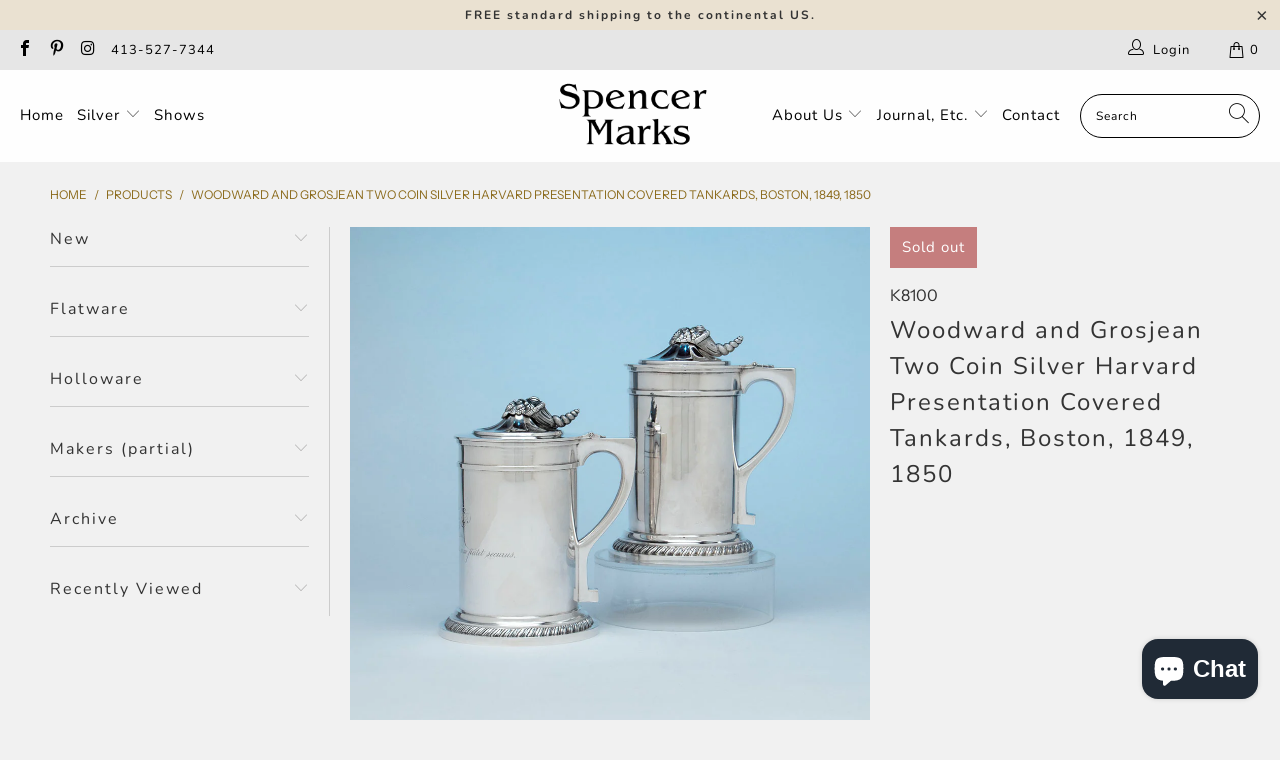

--- FILE ---
content_type: text/html; charset=utf-8
request_url: https://www.spencermarks.com/products/woodward-and-grosjean-two-coin-silver-harvard-presentation-covered-tankards-boston-1849
body_size: 35911
content:



 <!DOCTYPE html>
<html lang="en"> <head> <meta charset="utf-8"> <meta http-equiv="cleartype" content="on"> <meta name="robots" content="index,follow"> <!-- Mobile Specific Metas --> <meta name="HandheldFriendly" content="True"> <meta name="MobileOptimized" content="320"> <meta name="viewport" content="width=device-width,initial-scale=1"> <meta name="theme-color" content="#f1f1f1"> <title>
      Woodward and Grosjean Two Coin Silver Harvard Presentation Covered Tan - Spencer Marks</title> <meta name="description" content="Stunning castings of cornucopia are used atop these magnificent tankards. They are quite striking with wonderful details and curved tails of their baskets acting as thumb-pieces for opening the domed, fluted covers. Horizontal, plain bands decorate the tankard openings and another one repeats an inch below. Bold handle"/> <!-- Preconnect Domains --> <link rel="preconnect" href="https://fonts.shopifycdn.com" /> <link rel="preconnect" href="https://cdn.shopify.com" /> <link rel="preconnect" href="https://v.shopify.com" /> <link rel="preconnect" href="https://cdn.shopifycloud.com" /> <link rel="preconnect" href="https://monorail-edge.shopifysvc.com"> <!-- fallback for browsers that don't support preconnect --> <link rel="dns-prefetch" href="https://fonts.shopifycdn.com" /> <link rel="dns-prefetch" href="https://cdn.shopify.com" /> <link rel="dns-prefetch" href="https://v.shopify.com" /> <link rel="dns-prefetch" href="https://cdn.shopifycloud.com" /> <link rel="dns-prefetch" href="https://monorail-edge.shopifysvc.com"> <!-- Preload Assets --> <link rel="preload" href="//www.spencermarks.com/cdn/shop/t/44/assets/fancybox.css?v=19278034316635137701624040641" as="style"> <link rel="preload" href="//www.spencermarks.com/cdn/shop/t/44/assets/styles.css?v=70671743490325583741762873828" as="style"> <link rel="preload" href="//www.spencermarks.com/cdn/shop/t/44/assets/jquery.min.js?v=81049236547974671631624040644" as="script"> <link rel="preload" href="//www.spencermarks.com/cdn/shop/t/44/assets/vendors.js?v=128057267601354735931624040651" as="script"> <link rel="preload" href="//www.spencermarks.com/cdn/shop/t/44/assets/sections.js?v=15659725722217104021624040670" as="script"> <link rel="preload" href="//www.spencermarks.com/cdn/shop/t/44/assets/utilities.js?v=46973556918281834971624040864" as="script"> <link rel="preload" href="//www.spencermarks.com/cdn/shop/t/44/assets/app.js?v=32852133673603630311624040669" as="script"> <!-- Stylesheet for Fancybox library --> <link href="//www.spencermarks.com/cdn/shop/t/44/assets/fancybox.css?v=19278034316635137701624040641" rel="stylesheet" type="text/css" media="all" /> <!-- Stylesheets for Turbo --> <link href="//www.spencermarks.com/cdn/shop/t/44/assets/styles.css?v=70671743490325583741762873828" rel="stylesheet" type="text/css" media="all" /> <script>
      window.lazySizesConfig = window.lazySizesConfig || {};

      lazySizesConfig.expand = 300;
      lazySizesConfig.loadHidden = false;

      /*! lazysizes - v5.2.2 - bgset plugin */
      !function(e,t){var a=function(){t(e.lazySizes),e.removeEventListener("lazyunveilread",a,!0)};t=t.bind(null,e,e.document),"object"==typeof module&&module.exports?t(require("lazysizes")):"function"==typeof define&&define.amd?define(["lazysizes"],t):e.lazySizes?a():e.addEventListener("lazyunveilread",a,!0)}(window,function(e,z,g){"use strict";var c,y,b,f,i,s,n,v,m;e.addEventListener&&(c=g.cfg,y=/\s+/g,b=/\s*\|\s+|\s+\|\s*/g,f=/^(.+?)(?:\s+\[\s*(.+?)\s*\])(?:\s+\[\s*(.+?)\s*\])?$/,i=/^\s*\(*\s*type\s*:\s*(.+?)\s*\)*\s*$/,s=/\(|\)|'/,n={contain:1,cover:1},v=function(e,t){var a;t&&((a=t.match(i))&&a[1]?e.setAttribute("type",a[1]):e.setAttribute("media",c.customMedia[t]||t))},m=function(e){var t,a,i,r;e.target._lazybgset&&(a=(t=e.target)._lazybgset,(i=t.currentSrc||t.src)&&((r=g.fire(a,"bgsetproxy",{src:i,useSrc:s.test(i)?JSON.stringify(i):i})).defaultPrevented||(a.style.backgroundImage="url("+r.detail.useSrc+")")),t._lazybgsetLoading&&(g.fire(a,"_lazyloaded",{},!1,!0),delete t._lazybgsetLoading))},addEventListener("lazybeforeunveil",function(e){var t,a,i,r,s,n,l,d,o,u;!e.defaultPrevented&&(t=e.target.getAttribute("data-bgset"))&&(o=e.target,(u=z.createElement("img")).alt="",u._lazybgsetLoading=!0,e.detail.firesLoad=!0,a=t,i=o,r=u,s=z.createElement("picture"),n=i.getAttribute(c.sizesAttr),l=i.getAttribute("data-ratio"),d=i.getAttribute("data-optimumx"),i._lazybgset&&i._lazybgset.parentNode==i&&i.removeChild(i._lazybgset),Object.defineProperty(r,"_lazybgset",{value:i,writable:!0}),Object.defineProperty(i,"_lazybgset",{value:s,writable:!0}),a=a.replace(y," ").split(b),s.style.display="none",r.className=c.lazyClass,1!=a.length||n||(n="auto"),a.forEach(function(e){var t,a=z.createElement("source");n&&"auto"!=n&&a.setAttribute("sizes",n),(t=e.match(f))?(a.setAttribute(c.srcsetAttr,t[1]),v(a,t[2]),v(a,t[3])):a.setAttribute(c.srcsetAttr,e),s.appendChild(a)}),n&&(r.setAttribute(c.sizesAttr,n),i.removeAttribute(c.sizesAttr),i.removeAttribute("sizes")),d&&r.setAttribute("data-optimumx",d),l&&r.setAttribute("data-ratio",l),s.appendChild(r),i.appendChild(s),setTimeout(function(){g.loader.unveil(u),g.rAF(function(){g.fire(u,"_lazyloaded",{},!0,!0),u.complete&&m({target:u})})}))}),z.addEventListener("load",m,!0),e.addEventListener("lazybeforesizes",function(e){var t,a,i,r;e.detail.instance==g&&e.target._lazybgset&&e.detail.dataAttr&&(t=e.target._lazybgset,i=t,r=(getComputedStyle(i)||{getPropertyValue:function(){}}).getPropertyValue("background-size"),!n[r]&&n[i.style.backgroundSize]&&(r=i.style.backgroundSize),n[a=r]&&(e.target._lazysizesParentFit=a,g.rAF(function(){e.target.setAttribute("data-parent-fit",a),e.target._lazysizesParentFit&&delete e.target._lazysizesParentFit})))},!0),z.documentElement.addEventListener("lazybeforesizes",function(e){var t,a;!e.defaultPrevented&&e.target._lazybgset&&e.detail.instance==g&&(e.detail.width=(t=e.target._lazybgset,a=g.gW(t,t.parentNode),(!t._lazysizesWidth||a>t._lazysizesWidth)&&(t._lazysizesWidth=a),t._lazysizesWidth))}))});

      /*! lazysizes - v5.2.2 */
      !function(e){var t=function(u,D,f){"use strict";var k,H;if(function(){var e;var t={lazyClass:"lazyload",loadedClass:"lazyloaded",loadingClass:"lazyloading",preloadClass:"lazypreload",errorClass:"lazyerror",autosizesClass:"lazyautosizes",srcAttr:"data-src",srcsetAttr:"data-srcset",sizesAttr:"data-sizes",minSize:40,customMedia:{},init:true,expFactor:1.5,hFac:.8,loadMode:2,loadHidden:true,ricTimeout:0,throttleDelay:125};H=u.lazySizesConfig||u.lazysizesConfig||{};for(e in t){if(!(e in H)){H[e]=t[e]}}}(),!D||!D.getElementsByClassName){return{init:function(){},cfg:H,noSupport:true}}var O=D.documentElement,a=u.HTMLPictureElement,P="addEventListener",$="getAttribute",q=u[P].bind(u),I=u.setTimeout,U=u.requestAnimationFrame||I,l=u.requestIdleCallback,j=/^picture$/i,r=["load","error","lazyincluded","_lazyloaded"],i={},G=Array.prototype.forEach,J=function(e,t){if(!i[t]){i[t]=new RegExp("(\\s|^)"+t+"(\\s|$)")}return i[t].test(e[$]("class")||"")&&i[t]},K=function(e,t){if(!J(e,t)){e.setAttribute("class",(e[$]("class")||"").trim()+" "+t)}},Q=function(e,t){var i;if(i=J(e,t)){e.setAttribute("class",(e[$]("class")||"").replace(i," "))}},V=function(t,i,e){var a=e?P:"removeEventListener";if(e){V(t,i)}r.forEach(function(e){t[a](e,i)})},X=function(e,t,i,a,r){var n=D.createEvent("Event");if(!i){i={}}i.instance=k;n.initEvent(t,!a,!r);n.detail=i;e.dispatchEvent(n);return n},Y=function(e,t){var i;if(!a&&(i=u.picturefill||H.pf)){if(t&&t.src&&!e[$]("srcset")){e.setAttribute("srcset",t.src)}i({reevaluate:true,elements:[e]})}else if(t&&t.src){e.src=t.src}},Z=function(e,t){return(getComputedStyle(e,null)||{})[t]},s=function(e,t,i){i=i||e.offsetWidth;while(i<H.minSize&&t&&!e._lazysizesWidth){i=t.offsetWidth;t=t.parentNode}return i},ee=function(){var i,a;var t=[];var r=[];var n=t;var s=function(){var e=n;n=t.length?r:t;i=true;a=false;while(e.length){e.shift()()}i=false};var e=function(e,t){if(i&&!t){e.apply(this,arguments)}else{n.push(e);if(!a){a=true;(D.hidden?I:U)(s)}}};e._lsFlush=s;return e}(),te=function(i,e){return e?function(){ee(i)}:function(){var e=this;var t=arguments;ee(function(){i.apply(e,t)})}},ie=function(e){var i;var a=0;var r=H.throttleDelay;var n=H.ricTimeout;var t=function(){i=false;a=f.now();e()};var s=l&&n>49?function(){l(t,{timeout:n});if(n!==H.ricTimeout){n=H.ricTimeout}}:te(function(){I(t)},true);return function(e){var t;if(e=e===true){n=33}if(i){return}i=true;t=r-(f.now()-a);if(t<0){t=0}if(e||t<9){s()}else{I(s,t)}}},ae=function(e){var t,i;var a=99;var r=function(){t=null;e()};var n=function(){var e=f.now()-i;if(e<a){I(n,a-e)}else{(l||r)(r)}};return function(){i=f.now();if(!t){t=I(n,a)}}},e=function(){var v,m,c,h,e;var y,z,g,p,C,b,A;var n=/^img$/i;var d=/^iframe$/i;var E="onscroll"in u&&!/(gle|ing)bot/.test(navigator.userAgent);var _=0;var w=0;var N=0;var M=-1;var x=function(e){N--;if(!e||N<0||!e.target){N=0}};var W=function(e){if(A==null){A=Z(D.body,"visibility")=="hidden"}return A||!(Z(e.parentNode,"visibility")=="hidden"&&Z(e,"visibility")=="hidden")};var S=function(e,t){var i;var a=e;var r=W(e);g-=t;b+=t;p-=t;C+=t;while(r&&(a=a.offsetParent)&&a!=D.body&&a!=O){r=(Z(a,"opacity")||1)>0;if(r&&Z(a,"overflow")!="visible"){i=a.getBoundingClientRect();r=C>i.left&&p<i.right&&b>i.top-1&&g<i.bottom+1}}return r};var t=function(){var e,t,i,a,r,n,s,l,o,u,f,c;var d=k.elements;if((h=H.loadMode)&&N<8&&(e=d.length)){t=0;M++;for(;t<e;t++){if(!d[t]||d[t]._lazyRace){continue}if(!E||k.prematureUnveil&&k.prematureUnveil(d[t])){R(d[t]);continue}if(!(l=d[t][$]("data-expand"))||!(n=l*1)){n=w}if(!u){u=!H.expand||H.expand<1?O.clientHeight>500&&O.clientWidth>500?500:370:H.expand;k._defEx=u;f=u*H.expFactor;c=H.hFac;A=null;if(w<f&&N<1&&M>2&&h>2&&!D.hidden){w=f;M=0}else if(h>1&&M>1&&N<6){w=u}else{w=_}}if(o!==n){y=innerWidth+n*c;z=innerHeight+n;s=n*-1;o=n}i=d[t].getBoundingClientRect();if((b=i.bottom)>=s&&(g=i.top)<=z&&(C=i.right)>=s*c&&(p=i.left)<=y&&(b||C||p||g)&&(H.loadHidden||W(d[t]))&&(m&&N<3&&!l&&(h<3||M<4)||S(d[t],n))){R(d[t]);r=true;if(N>9){break}}else if(!r&&m&&!a&&N<4&&M<4&&h>2&&(v[0]||H.preloadAfterLoad)&&(v[0]||!l&&(b||C||p||g||d[t][$](H.sizesAttr)!="auto"))){a=v[0]||d[t]}}if(a&&!r){R(a)}}};var i=ie(t);var B=function(e){var t=e.target;if(t._lazyCache){delete t._lazyCache;return}x(e);K(t,H.loadedClass);Q(t,H.loadingClass);V(t,L);X(t,"lazyloaded")};var a=te(B);var L=function(e){a({target:e.target})};var T=function(t,i){try{t.contentWindow.location.replace(i)}catch(e){t.src=i}};var F=function(e){var t;var i=e[$](H.srcsetAttr);if(t=H.customMedia[e[$]("data-media")||e[$]("media")]){e.setAttribute("media",t)}if(i){e.setAttribute("srcset",i)}};var s=te(function(t,e,i,a,r){var n,s,l,o,u,f;if(!(u=X(t,"lazybeforeunveil",e)).defaultPrevented){if(a){if(i){K(t,H.autosizesClass)}else{t.setAttribute("sizes",a)}}s=t[$](H.srcsetAttr);n=t[$](H.srcAttr);if(r){l=t.parentNode;o=l&&j.test(l.nodeName||"")}f=e.firesLoad||"src"in t&&(s||n||o);u={target:t};K(t,H.loadingClass);if(f){clearTimeout(c);c=I(x,2500);V(t,L,true)}if(o){G.call(l.getElementsByTagName("source"),F)}if(s){t.setAttribute("srcset",s)}else if(n&&!o){if(d.test(t.nodeName)){T(t,n)}else{t.src=n}}if(r&&(s||o)){Y(t,{src:n})}}if(t._lazyRace){delete t._lazyRace}Q(t,H.lazyClass);ee(function(){var e=t.complete&&t.naturalWidth>1;if(!f||e){if(e){K(t,"ls-is-cached")}B(u);t._lazyCache=true;I(function(){if("_lazyCache"in t){delete t._lazyCache}},9)}if(t.loading=="lazy"){N--}},true)});var R=function(e){if(e._lazyRace){return}var t;var i=n.test(e.nodeName);var a=i&&(e[$](H.sizesAttr)||e[$]("sizes"));var r=a=="auto";if((r||!m)&&i&&(e[$]("src")||e.srcset)&&!e.complete&&!J(e,H.errorClass)&&J(e,H.lazyClass)){return}t=X(e,"lazyunveilread").detail;if(r){re.updateElem(e,true,e.offsetWidth)}e._lazyRace=true;N++;s(e,t,r,a,i)};var r=ae(function(){H.loadMode=3;i()});var l=function(){if(H.loadMode==3){H.loadMode=2}r()};var o=function(){if(m){return}if(f.now()-e<999){I(o,999);return}m=true;H.loadMode=3;i();q("scroll",l,true)};return{_:function(){e=f.now();k.elements=D.getElementsByClassName(H.lazyClass);v=D.getElementsByClassName(H.lazyClass+" "+H.preloadClass);q("scroll",i,true);q("resize",i,true);q("pageshow",function(e){if(e.persisted){var t=D.querySelectorAll("."+H.loadingClass);if(t.length&&t.forEach){U(function(){t.forEach(function(e){if(e.complete){R(e)}})})}}});if(u.MutationObserver){new MutationObserver(i).observe(O,{childList:true,subtree:true,attributes:true})}else{O[P]("DOMNodeInserted",i,true);O[P]("DOMAttrModified",i,true);setInterval(i,999)}q("hashchange",i,true);["focus","mouseover","click","load","transitionend","animationend"].forEach(function(e){D[P](e,i,true)});if(/d$|^c/.test(D.readyState)){o()}else{q("load",o);D[P]("DOMContentLoaded",i);I(o,2e4)}if(k.elements.length){t();ee._lsFlush()}else{i()}},checkElems:i,unveil:R,_aLSL:l}}(),re=function(){var i;var n=te(function(e,t,i,a){var r,n,s;e._lazysizesWidth=a;a+="px";e.setAttribute("sizes",a);if(j.test(t.nodeName||"")){r=t.getElementsByTagName("source");for(n=0,s=r.length;n<s;n++){r[n].setAttribute("sizes",a)}}if(!i.detail.dataAttr){Y(e,i.detail)}});var a=function(e,t,i){var a;var r=e.parentNode;if(r){i=s(e,r,i);a=X(e,"lazybeforesizes",{width:i,dataAttr:!!t});if(!a.defaultPrevented){i=a.detail.width;if(i&&i!==e._lazysizesWidth){n(e,r,a,i)}}}};var e=function(){var e;var t=i.length;if(t){e=0;for(;e<t;e++){a(i[e])}}};var t=ae(e);return{_:function(){i=D.getElementsByClassName(H.autosizesClass);q("resize",t)},checkElems:t,updateElem:a}}(),t=function(){if(!t.i&&D.getElementsByClassName){t.i=true;re._();e._()}};return I(function(){H.init&&t()}),k={cfg:H,autoSizer:re,loader:e,init:t,uP:Y,aC:K,rC:Q,hC:J,fire:X,gW:s,rAF:ee}}(e,e.document,Date);e.lazySizes=t,"object"==typeof module&&module.exports&&(module.exports=t)}("undefined"!=typeof window?window:{});</script> <!-- Icons --> <link rel="shortcut icon" type="image/x-icon" href="//www.spencermarks.com/cdn/shop/files/fav_ico_180x180.png?v=1613151478"> <link rel="apple-touch-icon" href="//www.spencermarks.com/cdn/shop/files/fav_ico_180x180.png?v=1613151478"/> <link rel="apple-touch-icon" sizes="57x57" href="//www.spencermarks.com/cdn/shop/files/fav_ico_57x57.png?v=1613151478"/> <link rel="apple-touch-icon" sizes="60x60" href="//www.spencermarks.com/cdn/shop/files/fav_ico_60x60.png?v=1613151478"/> <link rel="apple-touch-icon" sizes="72x72" href="//www.spencermarks.com/cdn/shop/files/fav_ico_72x72.png?v=1613151478"/> <link rel="apple-touch-icon" sizes="76x76" href="//www.spencermarks.com/cdn/shop/files/fav_ico_76x76.png?v=1613151478"/> <link rel="apple-touch-icon" sizes="114x114" href="//www.spencermarks.com/cdn/shop/files/fav_ico_114x114.png?v=1613151478"/> <link rel="apple-touch-icon" sizes="180x180" href="//www.spencermarks.com/cdn/shop/files/fav_ico_180x180.png?v=1613151478"/> <link rel="apple-touch-icon" sizes="228x228" href="//www.spencermarks.com/cdn/shop/files/fav_ico_228x228.png?v=1613151478"/> <link rel="canonical" href="https://www.spencermarks.com/products/woodward-and-grosjean-two-coin-silver-harvard-presentation-covered-tankards-boston-1849"/> <script src="//www.spencermarks.com/cdn/shop/t/44/assets/jquery.min.js?v=81049236547974671631624040644" defer></script> <script type="text/javascript" src="/services/javascripts/currencies.js" data-no-instant></script> <script>
      window.Theme = window.Theme || {};
      window.Theme.version = '6.3.1';
      window.Theme.name = 'Turbo';</script>
    


    
<template id="price-ui"><span class="price " data-price></span><span class="compare-at-price" data-compare-at-price></span><span class="unit-pricing" data-unit-pricing></span></template> <template id="price-ui-badge"><div class="price-ui-badge__sticker"> <span class="price-ui-badge__sticker-text" data-badge></span></div></template> <template id="price-ui__price"><span class="money" data-price></span></template> <template id="price-ui__price-range"><span class="price-min" data-price-min><span class="money" data-price></span></span> - <span class="price-max" data-price-max><span class="money" data-price></span></span></template> <template id="price-ui__unit-pricing"><span class="unit-quantity" data-unit-quantity></span> | <span class="unit-price" data-unit-price><span class="money" data-price></span></span> / <span class="unit-measurement" data-unit-measurement></span></template> <template id="price-ui-badge__percent-savings-range">Save up to <span data-price-percent></span>%</template> <template id="price-ui-badge__percent-savings">Save <span data-price-percent></span>%</template> <template id="price-ui-badge__price-savings-range">Save up to <span class="money" data-price></span></template> <template id="price-ui-badge__price-savings">Save <span class="money" data-price></span></template> <template id="price-ui-badge__on-sale">Sale</template> <template id="price-ui-badge__sold-out">Sold out</template> <template id="price-ui-badge__in-stock">In stock</template> <script>
      
window.Shopify = window.Shopify || {};window.Shopify.theme_settings = {};
window.Currency = window.Currency || {};window.Shopify.routes = {};window.Shopify.theme_settings.display_tos_checkbox = true;window.Shopify.theme_settings.go_to_checkout = true;window.Shopify.theme_settings.cart_action = "ajax";window.Shopify.theme_settings.cart_shipping_calculator = true;window.Shopify.theme_settings.collection_swatches = false;window.Shopify.theme_settings.collection_secondary_image = false;


window.Currency.show_multiple_currencies = false;
window.Currency.shop_currency = "USD";
window.Currency.default_currency = "USD";
window.Currency.display_format = "money_format";
window.Currency.money_format = "${{amount}}";
window.Currency.money_format_no_currency = "${{amount}}";
window.Currency.money_format_currency = "${{amount}} USD";
window.Currency.native_multi_currency = false;
window.Currency.iso_code = "USD";
window.Currency.symbol = "$";window.Shopify.theme_settings.display_inventory_left = true;window.Shopify.theme_settings.inventory_threshold = 10;window.Shopify.theme_settings.limit_quantity = true;window.Shopify.theme_settings.menu_position = "inline";window.Shopify.theme_settings.newsletter_popup = false;window.Shopify.theme_settings.newsletter_popup_days = "365";window.Shopify.theme_settings.newsletter_popup_mobile = false;window.Shopify.theme_settings.newsletter_popup_seconds = 60;window.Shopify.theme_settings.pagination_type = "basic_pagination";window.Shopify.theme_settings.search_pagination_type = "basic_pagination";window.Shopify.theme_settings.enable_shopify_review_comments = false;window.Shopify.theme_settings.enable_shopify_collection_badges = false;window.Shopify.theme_settings.quick_shop_thumbnail_position = "bottom-thumbnails";window.Shopify.theme_settings.product_form_style = "swatches";window.Shopify.theme_settings.sale_banner_enabled = true;window.Shopify.theme_settings.display_savings = false;window.Shopify.theme_settings.display_sold_out_price = false;window.Shopify.theme_settings.sold_out_text = "Sold Out";window.Shopify.theme_settings.free_text = "Please Inquire";window.Shopify.theme_settings.video_looping = false;window.Shopify.theme_settings.quick_shop_style = "popup";window.Shopify.theme_settings.hover_enabled = true;window.Shopify.routes.cart_url = "/cart";window.Shopify.routes.root_url = "/";window.Shopify.routes.search_url = "/search";window.Shopify.theme_settings.image_loading_style = "appear";window.Shopify.theme_settings.search_option = "product";window.Shopify.theme_settings.search_items_to_display = 6;window.Shopify.theme_settings.enable_autocomplete = true;window.Shopify.theme_settings.page_dots_enabled = false;window.Shopify.theme_settings.slideshow_arrow_size = "light";window.Shopify.theme_settings.quick_shop_enabled = true;window.Shopify.translation =window.Shopify.translation || {};window.Shopify.translation.agree_to_terms_warning = "You must agree with the terms and conditions to checkout.";window.Shopify.translation.one_item_left = "item left";window.Shopify.translation.items_left_text = "items left";window.Shopify.translation.cart_savings_text = "Total Savings";window.Shopify.translation.cart_discount_text = "Discount";window.Shopify.translation.cart_subtotal_text = "Subtotal";window.Shopify.translation.cart_remove_text = "Remove";window.Shopify.translation.cart_free_text = "Free";window.Shopify.translation.newsletter_success_text = "Thank you for joining our mailing list!";window.Shopify.translation.notify_email = "Enter your email address...";window.Shopify.translation.notify_email_value = "Translation missing: en.contact.fields.email";window.Shopify.translation.notify_email_send = "Send";window.Shopify.translation.notify_message_first = "Please notify me when ";window.Shopify.translation.notify_message_last = " becomes available - ";window.Shopify.translation.notify_success_text = "Thanks! We will notify you when this product becomes available!";window.Shopify.translation.add_to_cart = "Add to Cart";window.Shopify.translation.coming_soon_text = "Hold";window.Shopify.translation.sold_out_text = "Sold Out";window.Shopify.translation.sale_text = "Sale";window.Shopify.translation.savings_text = "You Save";window.Shopify.translation.from_text = "from";window.Shopify.translation.new_text = "New";window.Shopify.translation.pre_order_text = "Pre-Order";window.Shopify.translation.unavailable_text = "Unavailable";window.Shopify.translation.all_results = "View all results";window.Shopify.translation.no_results = "Sorry, no results!";window.Shopify.media_queries =window.Shopify.media_queries || {};window.Shopify.media_queries.small = window.matchMedia( "(max-width: 480px)" );window.Shopify.media_queries.medium = window.matchMedia( "(max-width: 798px)" );window.Shopify.media_queries.large = window.matchMedia( "(min-width: 799px)" );window.Shopify.media_queries.larger = window.matchMedia( "(min-width: 960px)" );window.Shopify.media_queries.xlarge = window.matchMedia( "(min-width: 1200px)" );window.Shopify.media_queries.ie10 = window.matchMedia( "all and (-ms-high-contrast: none), (-ms-high-contrast: active)" );window.Shopify.media_queries.tablet = window.matchMedia( "only screen and (min-width: 799px) and (max-width: 1024px)" );</script> <script src="//www.spencermarks.com/cdn/shop/t/44/assets/vendors.js?v=128057267601354735931624040651" defer></script> <script src="//www.spencermarks.com/cdn/shop/t/44/assets/sections.js?v=15659725722217104021624040670" defer></script> <script src="//www.spencermarks.com/cdn/shop/t/44/assets/utilities.js?v=46973556918281834971624040864" defer></script> <script src="//www.spencermarks.com/cdn/shop/t/44/assets/app.js?v=32852133673603630311624040669" defer></script> <script src="//www.spencermarks.com/cdn/shop/t/44/assets/instantclick.min.js?v=20092422000980684151624040643" data-no-instant defer></script> <script data-no-instant>
        window.addEventListener('DOMContentLoaded', function() {

          function inIframe() {
            try {
              return window.self !== window.top;
            } catch (e) {
              return true;
            }
          }

          if (!inIframe()){
            InstantClick.on('change', function() {

              $('head script[src*="shopify"]').each(function() {
                var script = document.createElement('script');
                script.type = 'text/javascript';
                script.src = $(this).attr('src');

                $('body').append(script);
              });

              $('body').removeClass('fancybox-active');
              $.fancybox.destroy();

              InstantClick.init();

            });
          }
        });</script> <script></script> <script>window.performance && window.performance.mark && window.performance.mark('shopify.content_for_header.start');</script><meta name="google-site-verification" content="C9PpnXUHrZFyeH7WVPgkoGYM37uqdzwoG-qKlpdl0Nk">
<meta id="shopify-digital-wallet" name="shopify-digital-wallet" content="/18505637/digital_wallets/dialog">
<meta name="shopify-checkout-api-token" content="24a7c120afe9e4fbed2bda6c7521b142">
<link rel="alternate" type="application/json+oembed" href="https://www.spencermarks.com/products/woodward-and-grosjean-two-coin-silver-harvard-presentation-covered-tankards-boston-1849.oembed">
<script async="async" src="/checkouts/internal/preloads.js?locale=en-US"></script>
<link rel="preconnect" href="https://shop.app" crossorigin="anonymous">
<script async="async" src="https://shop.app/checkouts/internal/preloads.js?locale=en-US&shop_id=18505637" crossorigin="anonymous"></script>
<script id="apple-pay-shop-capabilities" type="application/json">{"shopId":18505637,"countryCode":"US","currencyCode":"USD","merchantCapabilities":["supports3DS"],"merchantId":"gid:\/\/shopify\/Shop\/18505637","merchantName":"Spencer Marks","requiredBillingContactFields":["postalAddress","email","phone"],"requiredShippingContactFields":["postalAddress","email","phone"],"shippingType":"shipping","supportedNetworks":["visa","masterCard","amex","discover","elo","jcb"],"total":{"type":"pending","label":"Spencer Marks","amount":"1.00"},"shopifyPaymentsEnabled":true,"supportsSubscriptions":true}</script>
<script id="shopify-features" type="application/json">{"accessToken":"24a7c120afe9e4fbed2bda6c7521b142","betas":["rich-media-storefront-analytics"],"domain":"www.spencermarks.com","predictiveSearch":true,"shopId":18505637,"locale":"en"}</script>
<script>var Shopify = Shopify || {};
Shopify.shop = "spencer-marks-ltd.myshopify.com";
Shopify.locale = "en";
Shopify.currency = {"active":"USD","rate":"1.0"};
Shopify.country = "US";
Shopify.theme = {"name":"Custom turbo-seoul-6-3-1(Jun-18-2021)","id":124120826022,"schema_name":"Turbo","schema_version":"6.3.1","theme_store_id":null,"role":"main"};
Shopify.theme.handle = "null";
Shopify.theme.style = {"id":null,"handle":null};
Shopify.cdnHost = "www.spencermarks.com/cdn";
Shopify.routes = Shopify.routes || {};
Shopify.routes.root = "/";</script>
<script type="module">!function(o){(o.Shopify=o.Shopify||{}).modules=!0}(window);</script>
<script>!function(o){function n(){var o=[];function n(){o.push(Array.prototype.slice.apply(arguments))}return n.q=o,n}var t=o.Shopify=o.Shopify||{};t.loadFeatures=n(),t.autoloadFeatures=n()}(window);</script>
<script>
  window.ShopifyPay = window.ShopifyPay || {};
  window.ShopifyPay.apiHost = "shop.app\/pay";
  window.ShopifyPay.redirectState = null;
</script>
<script id="shop-js-analytics" type="application/json">{"pageType":"product"}</script>
<script defer="defer" async type="module" src="//www.spencermarks.com/cdn/shopifycloud/shop-js/modules/v2/client.init-shop-cart-sync_DtuiiIyl.en.esm.js"></script>
<script defer="defer" async type="module" src="//www.spencermarks.com/cdn/shopifycloud/shop-js/modules/v2/chunk.common_CUHEfi5Q.esm.js"></script>
<script type="module">
  await import("//www.spencermarks.com/cdn/shopifycloud/shop-js/modules/v2/client.init-shop-cart-sync_DtuiiIyl.en.esm.js");
await import("//www.spencermarks.com/cdn/shopifycloud/shop-js/modules/v2/chunk.common_CUHEfi5Q.esm.js");

  window.Shopify.SignInWithShop?.initShopCartSync?.({"fedCMEnabled":true,"windoidEnabled":true});

</script>
<script>
  window.Shopify = window.Shopify || {};
  if (!window.Shopify.featureAssets) window.Shopify.featureAssets = {};
  window.Shopify.featureAssets['shop-js'] = {"shop-cart-sync":["modules/v2/client.shop-cart-sync_DFoTY42P.en.esm.js","modules/v2/chunk.common_CUHEfi5Q.esm.js"],"init-fed-cm":["modules/v2/client.init-fed-cm_D2UNy1i2.en.esm.js","modules/v2/chunk.common_CUHEfi5Q.esm.js"],"init-shop-email-lookup-coordinator":["modules/v2/client.init-shop-email-lookup-coordinator_BQEe2rDt.en.esm.js","modules/v2/chunk.common_CUHEfi5Q.esm.js"],"shop-cash-offers":["modules/v2/client.shop-cash-offers_3CTtReFF.en.esm.js","modules/v2/chunk.common_CUHEfi5Q.esm.js","modules/v2/chunk.modal_BewljZkx.esm.js"],"shop-button":["modules/v2/client.shop-button_C6oxCjDL.en.esm.js","modules/v2/chunk.common_CUHEfi5Q.esm.js"],"init-windoid":["modules/v2/client.init-windoid_5pix8xhK.en.esm.js","modules/v2/chunk.common_CUHEfi5Q.esm.js"],"avatar":["modules/v2/client.avatar_BTnouDA3.en.esm.js"],"init-shop-cart-sync":["modules/v2/client.init-shop-cart-sync_DtuiiIyl.en.esm.js","modules/v2/chunk.common_CUHEfi5Q.esm.js"],"shop-toast-manager":["modules/v2/client.shop-toast-manager_BYv_8cH1.en.esm.js","modules/v2/chunk.common_CUHEfi5Q.esm.js"],"pay-button":["modules/v2/client.pay-button_FnF9EIkY.en.esm.js","modules/v2/chunk.common_CUHEfi5Q.esm.js"],"shop-login-button":["modules/v2/client.shop-login-button_CH1KUpOf.en.esm.js","modules/v2/chunk.common_CUHEfi5Q.esm.js","modules/v2/chunk.modal_BewljZkx.esm.js"],"init-customer-accounts-sign-up":["modules/v2/client.init-customer-accounts-sign-up_aj7QGgYS.en.esm.js","modules/v2/client.shop-login-button_CH1KUpOf.en.esm.js","modules/v2/chunk.common_CUHEfi5Q.esm.js","modules/v2/chunk.modal_BewljZkx.esm.js"],"init-shop-for-new-customer-accounts":["modules/v2/client.init-shop-for-new-customer-accounts_NbnYRf_7.en.esm.js","modules/v2/client.shop-login-button_CH1KUpOf.en.esm.js","modules/v2/chunk.common_CUHEfi5Q.esm.js","modules/v2/chunk.modal_BewljZkx.esm.js"],"init-customer-accounts":["modules/v2/client.init-customer-accounts_ppedhqCH.en.esm.js","modules/v2/client.shop-login-button_CH1KUpOf.en.esm.js","modules/v2/chunk.common_CUHEfi5Q.esm.js","modules/v2/chunk.modal_BewljZkx.esm.js"],"shop-follow-button":["modules/v2/client.shop-follow-button_CMIBBa6u.en.esm.js","modules/v2/chunk.common_CUHEfi5Q.esm.js","modules/v2/chunk.modal_BewljZkx.esm.js"],"lead-capture":["modules/v2/client.lead-capture_But0hIyf.en.esm.js","modules/v2/chunk.common_CUHEfi5Q.esm.js","modules/v2/chunk.modal_BewljZkx.esm.js"],"checkout-modal":["modules/v2/client.checkout-modal_BBxc70dQ.en.esm.js","modules/v2/chunk.common_CUHEfi5Q.esm.js","modules/v2/chunk.modal_BewljZkx.esm.js"],"shop-login":["modules/v2/client.shop-login_hM3Q17Kl.en.esm.js","modules/v2/chunk.common_CUHEfi5Q.esm.js","modules/v2/chunk.modal_BewljZkx.esm.js"],"payment-terms":["modules/v2/client.payment-terms_CAtGlQYS.en.esm.js","modules/v2/chunk.common_CUHEfi5Q.esm.js","modules/v2/chunk.modal_BewljZkx.esm.js"]};
</script>
<script>(function() {
  var isLoaded = false;
  function asyncLoad() {
    if (isLoaded) return;
    isLoaded = true;
    var urls = ["https:\/\/chimpstatic.com\/mcjs-connected\/js\/users\/56ea7dc1c20f3700e19e58946\/e712f4f548deea5dbb5337c6a.js?shop=spencer-marks-ltd.myshopify.com","https:\/\/chimpstatic.com\/mcjs-connected\/js\/users\/56ea7dc1c20f3700e19e58946\/e712f4f548deea5dbb5337c6a.js?shop=spencer-marks-ltd.myshopify.com","https:\/\/chimpstatic.com\/mcjs-connected\/js\/users\/56ea7dc1c20f3700e19e58946\/e712f4f548deea5dbb5337c6a.js?shop=spencer-marks-ltd.myshopify.com","https:\/\/chimpstatic.com\/mcjs-connected\/js\/users\/56ea7dc1c20f3700e19e58946\/e712f4f548deea5dbb5337c6a.js?shop=spencer-marks-ltd.myshopify.com","https:\/\/cdn.nfcube.com\/instafeed-7b0e667c1b296174d7653363ed3fcddf.js?shop=spencer-marks-ltd.myshopify.com"];
    for (var i = 0; i <urls.length; i++) {
      var s = document.createElement('script');
      s.type = 'text/javascript';
      s.async = true;
      s.src = urls[i];
      var x = document.getElementsByTagName('script')[0];
      x.parentNode.insertBefore(s, x);
    }
  };
  if(window.attachEvent) {
    window.attachEvent('onload', asyncLoad);
  } else {
    window.addEventListener('load', asyncLoad, false);
  }
})();</script>
<script id="__st">var __st={"a":18505637,"offset":-18000,"reqid":"4281ff30-dbf1-4f22-9da9-32a5f4d09274-1767493194","pageurl":"www.spencermarks.com\/products\/woodward-and-grosjean-two-coin-silver-harvard-presentation-covered-tankards-boston-1849","u":"17eaa67409c6","p":"product","rtyp":"product","rid":5639859863718};</script>
<script>window.ShopifyPaypalV4VisibilityTracking = true;</script>
<script id="captcha-bootstrap">!function(){'use strict';const t='contact',e='account',n='new_comment',o=[[t,t],['blogs',n],['comments',n],[t,'customer']],c=[[e,'customer_login'],[e,'guest_login'],[e,'recover_customer_password'],[e,'create_customer']],r=t=>t.map((([t,e])=>`form[action*='/${t}']:not([data-nocaptcha='true']) input[name='form_type'][value='${e}']`)).join(','),a=t=>()=>t?[...document.querySelectorAll(t)].map((t=>t.form)):[];function s(){const t=[...o],e=r(t);return a(e)}const i='password',u='form_key',d=['recaptcha-v3-token','g-recaptcha-response','h-captcha-response',i],f=()=>{try{return window.sessionStorage}catch{return}},m='__shopify_v',_=t=>t.elements[u];function p(t,e,n=!1){try{const o=window.sessionStorage,c=JSON.parse(o.getItem(e)),{data:r}=function(t){const{data:e,action:n}=t;return t[m]||n?{data:e,action:n}:{data:t,action:n}}(c);for(const[e,n]of Object.entries(r))t.elements[e]&&(t.elements[e].value=n);n&&o.removeItem(e)}catch(o){console.error('form repopulation failed',{error:o})}}const l='form_type',E='cptcha';function T(t){t.dataset[E]=!0}const w=window,h=w.document,L='Shopify',v='ce_forms',y='captcha';let A=!1;((t,e)=>{const n=(g='f06e6c50-85a8-45c8-87d0-21a2b65856fe',I='https://cdn.shopify.com/shopifycloud/storefront-forms-hcaptcha/ce_storefront_forms_captcha_hcaptcha.v1.5.2.iife.js',D={infoText:'Protected by hCaptcha',privacyText:'Privacy',termsText:'Terms'},(t,e,n)=>{const o=w[L][v],c=o.bindForm;if(c)return c(t,g,e,D).then(n);var r;o.q.push([[t,g,e,D],n]),r=I,A||(h.body.append(Object.assign(h.createElement('script'),{id:'captcha-provider',async:!0,src:r})),A=!0)});var g,I,D;w[L]=w[L]||{},w[L][v]=w[L][v]||{},w[L][v].q=[],w[L][y]=w[L][y]||{},w[L][y].protect=function(t,e){n(t,void 0,e),T(t)},Object.freeze(w[L][y]),function(t,e,n,w,h,L){const[v,y,A,g]=function(t,e,n){const i=e?o:[],u=t?c:[],d=[...i,...u],f=r(d),m=r(i),_=r(d.filter((([t,e])=>n.includes(e))));return[a(f),a(m),a(_),s()]}(w,h,L),I=t=>{const e=t.target;return e instanceof HTMLFormElement?e:e&&e.form},D=t=>v().includes(t);t.addEventListener('submit',(t=>{const e=I(t);if(!e)return;const n=D(e)&&!e.dataset.hcaptchaBound&&!e.dataset.recaptchaBound,o=_(e),c=g().includes(e)&&(!o||!o.value);(n||c)&&t.preventDefault(),c&&!n&&(function(t){try{if(!f())return;!function(t){const e=f();if(!e)return;const n=_(t);if(!n)return;const o=n.value;o&&e.removeItem(o)}(t);const e=Array.from(Array(32),(()=>Math.random().toString(36)[2])).join('');!function(t,e){_(t)||t.append(Object.assign(document.createElement('input'),{type:'hidden',name:u})),t.elements[u].value=e}(t,e),function(t,e){const n=f();if(!n)return;const o=[...t.querySelectorAll(`input[type='${i}']`)].map((({name:t})=>t)),c=[...d,...o],r={};for(const[a,s]of new FormData(t).entries())c.includes(a)||(r[a]=s);n.setItem(e,JSON.stringify({[m]:1,action:t.action,data:r}))}(t,e)}catch(e){console.error('failed to persist form',e)}}(e),e.submit())}));const S=(t,e)=>{t&&!t.dataset[E]&&(n(t,e.some((e=>e===t))),T(t))};for(const o of['focusin','change'])t.addEventListener(o,(t=>{const e=I(t);D(e)&&S(e,y())}));const B=e.get('form_key'),M=e.get(l),P=B&&M;t.addEventListener('DOMContentLoaded',(()=>{const t=y();if(P)for(const e of t)e.elements[l].value===M&&p(e,B);[...new Set([...A(),...v().filter((t=>'true'===t.dataset.shopifyCaptcha))])].forEach((e=>S(e,t)))}))}(h,new URLSearchParams(w.location.search),n,t,e,['guest_login'])})(!0,!0)}();</script>
<script integrity="sha256-4kQ18oKyAcykRKYeNunJcIwy7WH5gtpwJnB7kiuLZ1E=" data-source-attribution="shopify.loadfeatures" defer="defer" src="//www.spencermarks.com/cdn/shopifycloud/storefront/assets/storefront/load_feature-a0a9edcb.js" crossorigin="anonymous"></script>
<script crossorigin="anonymous" defer="defer" src="//www.spencermarks.com/cdn/shopifycloud/storefront/assets/shopify_pay/storefront-65b4c6d7.js?v=20250812"></script>
<script data-source-attribution="shopify.dynamic_checkout.dynamic.init">var Shopify=Shopify||{};Shopify.PaymentButton=Shopify.PaymentButton||{isStorefrontPortableWallets:!0,init:function(){window.Shopify.PaymentButton.init=function(){};var t=document.createElement("script");t.src="https://www.spencermarks.com/cdn/shopifycloud/portable-wallets/latest/portable-wallets.en.js",t.type="module",document.head.appendChild(t)}};
</script>
<script data-source-attribution="shopify.dynamic_checkout.buyer_consent">
  function portableWalletsHideBuyerConsent(e){var t=document.getElementById("shopify-buyer-consent"),n=document.getElementById("shopify-subscription-policy-button");t&&n&&(t.classList.add("hidden"),t.setAttribute("aria-hidden","true"),n.removeEventListener("click",e))}function portableWalletsShowBuyerConsent(e){var t=document.getElementById("shopify-buyer-consent"),n=document.getElementById("shopify-subscription-policy-button");t&&n&&(t.classList.remove("hidden"),t.removeAttribute("aria-hidden"),n.addEventListener("click",e))}window.Shopify?.PaymentButton&&(window.Shopify.PaymentButton.hideBuyerConsent=portableWalletsHideBuyerConsent,window.Shopify.PaymentButton.showBuyerConsent=portableWalletsShowBuyerConsent);
</script>
<script>
  function portableWalletsCleanup(e){e&&e.src&&console.error("Failed to load portable wallets script "+e.src);var t=document.querySelectorAll("shopify-accelerated-checkout .shopify-payment-button__skeleton, shopify-accelerated-checkout-cart .wallet-cart-button__skeleton"),e=document.getElementById("shopify-buyer-consent");for(let e=0;e<t.length;e++)t[e].remove();e&&e.remove()}function portableWalletsNotLoadedAsModule(e){e instanceof ErrorEvent&&"string"==typeof e.message&&e.message.includes("import.meta")&&"string"==typeof e.filename&&e.filename.includes("portable-wallets")&&(window.removeEventListener("error",portableWalletsNotLoadedAsModule),window.Shopify.PaymentButton.failedToLoad=e,"loading"===document.readyState?document.addEventListener("DOMContentLoaded",window.Shopify.PaymentButton.init):window.Shopify.PaymentButton.init())}window.addEventListener("error",portableWalletsNotLoadedAsModule);
</script>

<script type="module" src="https://www.spencermarks.com/cdn/shopifycloud/portable-wallets/latest/portable-wallets.en.js" onError="portableWalletsCleanup(this)" crossorigin="anonymous"></script>
<script nomodule>
  document.addEventListener("DOMContentLoaded", portableWalletsCleanup);
</script>

<link id="shopify-accelerated-checkout-styles" rel="stylesheet" media="screen" href="https://www.spencermarks.com/cdn/shopifycloud/portable-wallets/latest/accelerated-checkout-backwards-compat.css" crossorigin="anonymous">
<style id="shopify-accelerated-checkout-cart">
        #shopify-buyer-consent {
  margin-top: 1em;
  display: inline-block;
  width: 100%;
}

#shopify-buyer-consent.hidden {
  display: none;
}

#shopify-subscription-policy-button {
  background: none;
  border: none;
  padding: 0;
  text-decoration: underline;
  font-size: inherit;
  cursor: pointer;
}

#shopify-subscription-policy-button::before {
  box-shadow: none;
}

      </style>

<script>window.performance && window.performance.mark && window.performance.mark('shopify.content_for_header.end');</script>

    

<meta name="author" content="Spencer Marks">
<meta property="og:url" content="https://www.spencermarks.com/products/woodward-and-grosjean-two-coin-silver-harvard-presentation-covered-tankards-boston-1849">
<meta property="og:site_name" content="Spencer Marks"> <meta property="og:type" content="product"> <meta property="og:title" content="Woodward and Grosjean Two Coin Silver Harvard Presentation Covered Tankards, Boston, 1849, 1850"> <meta property="og:image" content="https://www.spencermarks.com/cdn/shop/products/k8100_600x.jpg?v=1598453904"> <meta property="og:image:secure_url" content="https://www.spencermarks.com/cdn/shop/products/k8100_600x.jpg?v=1598453904"> <meta property="og:image:width" content="1024"> <meta property="og:image:height" content="1024"> <meta property="og:image" content="https://www.spencermarks.com/cdn/shop/products/k8100tanksopen_600x.jpg?v=1604155207"> <meta property="og:image:secure_url" content="https://www.spencermarks.com/cdn/shop/products/k8100tanksopen_600x.jpg?v=1604155207"> <meta property="og:image:width" content="1024"> <meta property="og:image:height" content="1024"> <meta property="og:image" content="https://www.spencermarks.com/cdn/shop/products/k8100corn_600x.jpg?v=1604155207"> <meta property="og:image:secure_url" content="https://www.spencermarks.com/cdn/shop/products/k8100corn_600x.jpg?v=1604155207"> <meta property="og:image:width" content="1024"> <meta property="og:image:height" content="1024"> <meta property="product:price:amount" content="0.00"> <meta property="product:price:currency" content="USD"> <meta property="og:description" content="Stunning castings of cornucopia are used atop these magnificent tankards. They are quite striking with wonderful details and curved tails of their baskets acting as thumb-pieces for opening the domed, fluted covers. Horizontal, plain bands decorate the tankard openings and another one repeats an inch below. Bold handle">




<meta name="twitter:card" content="summary"> <meta name="twitter:title" content="Woodward and Grosjean Two Coin Silver Harvard Presentation Covered Tankards, Boston, 1849, 1850"> <meta name="twitter:description" content="Stunning castings of cornucopia are used atop these magnificent tankards. They are quite striking with wonderful details and curved tails of their baskets acting as thumb-pieces for opening the domed, fluted covers. Horizontal, plain bands decorate the tankard openings and another one repeats an inch below. Bold handles with wonderful hinges and applied, stepped bases with fluting complete the design. These exquisite covered tankards are extremely rare and historically interesting. These tankards were presented to members of the Harvard Club of the Bruderschaft upon their marriage. One was presented in 1849 and the other in 1850. The first one is inscribed: ToA.C.W.May 7th 1849Fortuna tua sic semper secunda. (Fortune is always second) Alexander Calvin Washburn (1819-1906) graduated Harvard in 1844 with a Bachelor of Laws degree and set up his practice in Boston. He married Ellen M. Bailey (1) on"> <meta name="twitter:image" content="https://www.spencermarks.com/cdn/shop/products/k8100_240x.jpg?v=1598453904"> <meta name="twitter:image:width" content="240"> <meta name="twitter:image:height" content="240"> <meta name="twitter:image:alt" content="Woodward and Grosjean Two Coin Silver Harvard Presentation Covered Tankards, Boston, 1849"><script src="https://cdn.shopify.com/extensions/7bc9bb47-adfa-4267-963e-cadee5096caf/inbox-1252/assets/inbox-chat-loader.js" type="text/javascript" defer="defer"></script>
<link href="https://monorail-edge.shopifysvc.com" rel="dns-prefetch">
<script>(function(){if ("sendBeacon" in navigator && "performance" in window) {try {var session_token_from_headers = performance.getEntriesByType('navigation')[0].serverTiming.find(x => x.name == '_s').description;} catch {var session_token_from_headers = undefined;}var session_cookie_matches = document.cookie.match(/_shopify_s=([^;]*)/);var session_token_from_cookie = session_cookie_matches && session_cookie_matches.length === 2 ? session_cookie_matches[1] : "";var session_token = session_token_from_headers || session_token_from_cookie || "";function handle_abandonment_event(e) {var entries = performance.getEntries().filter(function(entry) {return /monorail-edge.shopifysvc.com/.test(entry.name);});if (!window.abandonment_tracked && entries.length === 0) {window.abandonment_tracked = true;var currentMs = Date.now();var navigation_start = performance.timing.navigationStart;var payload = {shop_id: 18505637,url: window.location.href,navigation_start,duration: currentMs - navigation_start,session_token,page_type: "product"};window.navigator.sendBeacon("https://monorail-edge.shopifysvc.com/v1/produce", JSON.stringify({schema_id: "online_store_buyer_site_abandonment/1.1",payload: payload,metadata: {event_created_at_ms: currentMs,event_sent_at_ms: currentMs}}));}}window.addEventListener('pagehide', handle_abandonment_event);}}());</script>
<script id="web-pixels-manager-setup">(function e(e,d,r,n,o){if(void 0===o&&(o={}),!Boolean(null===(a=null===(i=window.Shopify)||void 0===i?void 0:i.analytics)||void 0===a?void 0:a.replayQueue)){var i,a;window.Shopify=window.Shopify||{};var t=window.Shopify;t.analytics=t.analytics||{};var s=t.analytics;s.replayQueue=[],s.publish=function(e,d,r){return s.replayQueue.push([e,d,r]),!0};try{self.performance.mark("wpm:start")}catch(e){}var l=function(){var e={modern:/Edge?\/(1{2}[4-9]|1[2-9]\d|[2-9]\d{2}|\d{4,})\.\d+(\.\d+|)|Firefox\/(1{2}[4-9]|1[2-9]\d|[2-9]\d{2}|\d{4,})\.\d+(\.\d+|)|Chrom(ium|e)\/(9{2}|\d{3,})\.\d+(\.\d+|)|(Maci|X1{2}).+ Version\/(15\.\d+|(1[6-9]|[2-9]\d|\d{3,})\.\d+)([,.]\d+|)( \(\w+\)|)( Mobile\/\w+|) Safari\/|Chrome.+OPR\/(9{2}|\d{3,})\.\d+\.\d+|(CPU[ +]OS|iPhone[ +]OS|CPU[ +]iPhone|CPU IPhone OS|CPU iPad OS)[ +]+(15[._]\d+|(1[6-9]|[2-9]\d|\d{3,})[._]\d+)([._]\d+|)|Android:?[ /-](13[3-9]|1[4-9]\d|[2-9]\d{2}|\d{4,})(\.\d+|)(\.\d+|)|Android.+Firefox\/(13[5-9]|1[4-9]\d|[2-9]\d{2}|\d{4,})\.\d+(\.\d+|)|Android.+Chrom(ium|e)\/(13[3-9]|1[4-9]\d|[2-9]\d{2}|\d{4,})\.\d+(\.\d+|)|SamsungBrowser\/([2-9]\d|\d{3,})\.\d+/,legacy:/Edge?\/(1[6-9]|[2-9]\d|\d{3,})\.\d+(\.\d+|)|Firefox\/(5[4-9]|[6-9]\d|\d{3,})\.\d+(\.\d+|)|Chrom(ium|e)\/(5[1-9]|[6-9]\d|\d{3,})\.\d+(\.\d+|)([\d.]+$|.*Safari\/(?![\d.]+ Edge\/[\d.]+$))|(Maci|X1{2}).+ Version\/(10\.\d+|(1[1-9]|[2-9]\d|\d{3,})\.\d+)([,.]\d+|)( \(\w+\)|)( Mobile\/\w+|) Safari\/|Chrome.+OPR\/(3[89]|[4-9]\d|\d{3,})\.\d+\.\d+|(CPU[ +]OS|iPhone[ +]OS|CPU[ +]iPhone|CPU IPhone OS|CPU iPad OS)[ +]+(10[._]\d+|(1[1-9]|[2-9]\d|\d{3,})[._]\d+)([._]\d+|)|Android:?[ /-](13[3-9]|1[4-9]\d|[2-9]\d{2}|\d{4,})(\.\d+|)(\.\d+|)|Mobile Safari.+OPR\/([89]\d|\d{3,})\.\d+\.\d+|Android.+Firefox\/(13[5-9]|1[4-9]\d|[2-9]\d{2}|\d{4,})\.\d+(\.\d+|)|Android.+Chrom(ium|e)\/(13[3-9]|1[4-9]\d|[2-9]\d{2}|\d{4,})\.\d+(\.\d+|)|Android.+(UC? ?Browser|UCWEB|U3)[ /]?(15\.([5-9]|\d{2,})|(1[6-9]|[2-9]\d|\d{3,})\.\d+)\.\d+|SamsungBrowser\/(5\.\d+|([6-9]|\d{2,})\.\d+)|Android.+MQ{2}Browser\/(14(\.(9|\d{2,})|)|(1[5-9]|[2-9]\d|\d{3,})(\.\d+|))(\.\d+|)|K[Aa][Ii]OS\/(3\.\d+|([4-9]|\d{2,})\.\d+)(\.\d+|)/},d=e.modern,r=e.legacy,n=navigator.userAgent;return n.match(d)?"modern":n.match(r)?"legacy":"unknown"}(),u="modern"===l?"modern":"legacy",c=(null!=n?n:{modern:"",legacy:""})[u],f=function(e){return[e.baseUrl,"/wpm","/b",e.hashVersion,"modern"===e.buildTarget?"m":"l",".js"].join("")}({baseUrl:d,hashVersion:r,buildTarget:u}),m=function(e){var d=e.version,r=e.bundleTarget,n=e.surface,o=e.pageUrl,i=e.monorailEndpoint;return{emit:function(e){var a=e.status,t=e.errorMsg,s=(new Date).getTime(),l=JSON.stringify({metadata:{event_sent_at_ms:s},events:[{schema_id:"web_pixels_manager_load/3.1",payload:{version:d,bundle_target:r,page_url:o,status:a,surface:n,error_msg:t},metadata:{event_created_at_ms:s}}]});if(!i)return console&&console.warn&&console.warn("[Web Pixels Manager] No Monorail endpoint provided, skipping logging."),!1;try{return self.navigator.sendBeacon.bind(self.navigator)(i,l)}catch(e){}var u=new XMLHttpRequest;try{return u.open("POST",i,!0),u.setRequestHeader("Content-Type","text/plain"),u.send(l),!0}catch(e){return console&&console.warn&&console.warn("[Web Pixels Manager] Got an unhandled error while logging to Monorail."),!1}}}}({version:r,bundleTarget:l,surface:e.surface,pageUrl:self.location.href,monorailEndpoint:e.monorailEndpoint});try{o.browserTarget=l,function(e){var d=e.src,r=e.async,n=void 0===r||r,o=e.onload,i=e.onerror,a=e.sri,t=e.scriptDataAttributes,s=void 0===t?{}:t,l=document.createElement("script"),u=document.querySelector("head"),c=document.querySelector("body");if(l.async=n,l.src=d,a&&(l.integrity=a,l.crossOrigin="anonymous"),s)for(var f in s)if(Object.prototype.hasOwnProperty.call(s,f))try{l.dataset[f]=s[f]}catch(e){}if(o&&l.addEventListener("load",o),i&&l.addEventListener("error",i),u)u.appendChild(l);else{if(!c)throw new Error("Did not find a head or body element to append the script");c.appendChild(l)}}({src:f,async:!0,onload:function(){if(!function(){var e,d;return Boolean(null===(d=null===(e=window.Shopify)||void 0===e?void 0:e.analytics)||void 0===d?void 0:d.initialized)}()){var d=window.webPixelsManager.init(e)||void 0;if(d){var r=window.Shopify.analytics;r.replayQueue.forEach((function(e){var r=e[0],n=e[1],o=e[2];d.publishCustomEvent(r,n,o)})),r.replayQueue=[],r.publish=d.publishCustomEvent,r.visitor=d.visitor,r.initialized=!0}}},onerror:function(){return m.emit({status:"failed",errorMsg:"".concat(f," has failed to load")})},sri:function(e){var d=/^sha384-[A-Za-z0-9+/=]+$/;return"string"==typeof e&&d.test(e)}(c)?c:"",scriptDataAttributes:o}),m.emit({status:"loading"})}catch(e){m.emit({status:"failed",errorMsg:(null==e?void 0:e.message)||"Unknown error"})}}})({shopId: 18505637,storefrontBaseUrl: "https://www.spencermarks.com",extensionsBaseUrl: "https://extensions.shopifycdn.com/cdn/shopifycloud/web-pixels-manager",monorailEndpoint: "https://monorail-edge.shopifysvc.com/unstable/produce_batch",surface: "storefront-renderer",enabledBetaFlags: ["2dca8a86","a0d5f9d2"],webPixelsConfigList: [{"id":"444072149","configuration":"{\"config\":\"{\\\"pixel_id\\\":\\\"G-2SMVM53PT3\\\",\\\"target_country\\\":\\\"US\\\",\\\"gtag_events\\\":[{\\\"type\\\":\\\"begin_checkout\\\",\\\"action_label\\\":[\\\"G-2SMVM53PT3\\\",\\\"AW-11202240619\\\/UskpCPvKqKkYEOvA0t0p\\\"]},{\\\"type\\\":\\\"search\\\",\\\"action_label\\\":[\\\"G-2SMVM53PT3\\\",\\\"AW-11202240619\\\/CF9bCPXKqKkYEOvA0t0p\\\"]},{\\\"type\\\":\\\"view_item\\\",\\\"action_label\\\":[\\\"G-2SMVM53PT3\\\",\\\"AW-11202240619\\\/9dA6CPLKqKkYEOvA0t0p\\\",\\\"MC-88EXKD0P8Y\\\"]},{\\\"type\\\":\\\"purchase\\\",\\\"action_label\\\":[\\\"G-2SMVM53PT3\\\",\\\"AW-11202240619\\\/7J-ICOzKqKkYEOvA0t0p\\\",\\\"MC-88EXKD0P8Y\\\"]},{\\\"type\\\":\\\"page_view\\\",\\\"action_label\\\":[\\\"G-2SMVM53PT3\\\",\\\"AW-11202240619\\\/nVmTCO_KqKkYEOvA0t0p\\\",\\\"MC-88EXKD0P8Y\\\"]},{\\\"type\\\":\\\"add_payment_info\\\",\\\"action_label\\\":[\\\"G-2SMVM53PT3\\\",\\\"AW-11202240619\\\/0h2lCO7MqKkYEOvA0t0p\\\"]},{\\\"type\\\":\\\"add_to_cart\\\",\\\"action_label\\\":[\\\"G-2SMVM53PT3\\\",\\\"AW-11202240619\\\/YFZFCPjKqKkYEOvA0t0p\\\"]}],\\\"enable_monitoring_mode\\\":false}\"}","eventPayloadVersion":"v1","runtimeContext":"OPEN","scriptVersion":"b2a88bafab3e21179ed38636efcd8a93","type":"APP","apiClientId":1780363,"privacyPurposes":[],"dataSharingAdjustments":{"protectedCustomerApprovalScopes":["read_customer_address","read_customer_email","read_customer_name","read_customer_personal_data","read_customer_phone"]}},{"id":"shopify-app-pixel","configuration":"{}","eventPayloadVersion":"v1","runtimeContext":"STRICT","scriptVersion":"0450","apiClientId":"shopify-pixel","type":"APP","privacyPurposes":["ANALYTICS","MARKETING"]},{"id":"shopify-custom-pixel","eventPayloadVersion":"v1","runtimeContext":"LAX","scriptVersion":"0450","apiClientId":"shopify-pixel","type":"CUSTOM","privacyPurposes":["ANALYTICS","MARKETING"]}],isMerchantRequest: false,initData: {"shop":{"name":"Spencer Marks","paymentSettings":{"currencyCode":"USD"},"myshopifyDomain":"spencer-marks-ltd.myshopify.com","countryCode":"US","storefrontUrl":"https:\/\/www.spencermarks.com"},"customer":null,"cart":null,"checkout":null,"productVariants":[{"price":{"amount":0.0,"currencyCode":"USD"},"product":{"title":"Woodward and Grosjean Two Coin Silver Harvard Presentation Covered Tankards, Boston, 1849, 1850","vendor":"Spencer Marks Ltd","id":"5639859863718","untranslatedTitle":"Woodward and Grosjean Two Coin Silver Harvard Presentation Covered Tankards, Boston, 1849, 1850","url":"\/products\/woodward-and-grosjean-two-coin-silver-harvard-presentation-covered-tankards-boston-1849","type":""},"id":"35842261254310","image":{"src":"\/\/www.spencermarks.com\/cdn\/shop\/products\/k8100.jpg?v=1598453904"},"sku":"K8100","title":"Default Title","untranslatedTitle":"Default Title"}],"purchasingCompany":null},},"https://www.spencermarks.com/cdn","da62cc92w68dfea28pcf9825a4m392e00d0",{"modern":"","legacy":""},{"shopId":"18505637","storefrontBaseUrl":"https:\/\/www.spencermarks.com","extensionBaseUrl":"https:\/\/extensions.shopifycdn.com\/cdn\/shopifycloud\/web-pixels-manager","surface":"storefront-renderer","enabledBetaFlags":"[\"2dca8a86\", \"a0d5f9d2\"]","isMerchantRequest":"false","hashVersion":"da62cc92w68dfea28pcf9825a4m392e00d0","publish":"custom","events":"[[\"page_viewed\",{}],[\"product_viewed\",{\"productVariant\":{\"price\":{\"amount\":0.0,\"currencyCode\":\"USD\"},\"product\":{\"title\":\"Woodward and Grosjean Two Coin Silver Harvard Presentation Covered Tankards, Boston, 1849, 1850\",\"vendor\":\"Spencer Marks Ltd\",\"id\":\"5639859863718\",\"untranslatedTitle\":\"Woodward and Grosjean Two Coin Silver Harvard Presentation Covered Tankards, Boston, 1849, 1850\",\"url\":\"\/products\/woodward-and-grosjean-two-coin-silver-harvard-presentation-covered-tankards-boston-1849\",\"type\":\"\"},\"id\":\"35842261254310\",\"image\":{\"src\":\"\/\/www.spencermarks.com\/cdn\/shop\/products\/k8100.jpg?v=1598453904\"},\"sku\":\"K8100\",\"title\":\"Default Title\",\"untranslatedTitle\":\"Default Title\"}}]]"});</script><script>
  window.ShopifyAnalytics = window.ShopifyAnalytics || {};
  window.ShopifyAnalytics.meta = window.ShopifyAnalytics.meta || {};
  window.ShopifyAnalytics.meta.currency = 'USD';
  var meta = {"product":{"id":5639859863718,"gid":"gid:\/\/shopify\/Product\/5639859863718","vendor":"Spencer Marks Ltd","type":"","handle":"woodward-and-grosjean-two-coin-silver-harvard-presentation-covered-tankards-boston-1849","variants":[{"id":35842261254310,"price":0,"name":"Woodward and Grosjean Two Coin Silver Harvard Presentation Covered Tankards, Boston, 1849, 1850","public_title":null,"sku":"K8100"}],"remote":false},"page":{"pageType":"product","resourceType":"product","resourceId":5639859863718,"requestId":"4281ff30-dbf1-4f22-9da9-32a5f4d09274-1767493194"}};
  for (var attr in meta) {
    window.ShopifyAnalytics.meta[attr] = meta[attr];
  }
</script>
<script class="analytics">
  (function () {
    var customDocumentWrite = function(content) {
      var jquery = null;

      if (window.jQuery) {
        jquery = window.jQuery;
      } else if (window.Checkout && window.Checkout.$) {
        jquery = window.Checkout.$;
      }

      if (jquery) {
        jquery('body').append(content);
      }
    };

    var hasLoggedConversion = function(token) {
      if (token) {
        return document.cookie.indexOf('loggedConversion=' + token) !== -1;
      }
      return false;
    }

    var setCookieIfConversion = function(token) {
      if (token) {
        var twoMonthsFromNow = new Date(Date.now());
        twoMonthsFromNow.setMonth(twoMonthsFromNow.getMonth() + 2);

        document.cookie = 'loggedConversion=' + token + '; expires=' + twoMonthsFromNow;
      }
    }

    var trekkie = window.ShopifyAnalytics.lib = window.trekkie = window.trekkie || [];
    if (trekkie.integrations) {
      return;
    }
    trekkie.methods = [
      'identify',
      'page',
      'ready',
      'track',
      'trackForm',
      'trackLink'
    ];
    trekkie.factory = function(method) {
      return function() {
        var args = Array.prototype.slice.call(arguments);
        args.unshift(method);
        trekkie.push(args);
        return trekkie;
      };
    };
    for (var i = 0; i < trekkie.methods.length; i++) {
      var key = trekkie.methods[i];
      trekkie[key] = trekkie.factory(key);
    }
    trekkie.load = function(config) {
      trekkie.config = config || {};
      trekkie.config.initialDocumentCookie = document.cookie;
      var first = document.getElementsByTagName('script')[0];
      var script = document.createElement('script');
      script.type = 'text/javascript';
      script.onerror = function(e) {
        var scriptFallback = document.createElement('script');
        scriptFallback.type = 'text/javascript';
        scriptFallback.onerror = function(error) {
                var Monorail = {
      produce: function produce(monorailDomain, schemaId, payload) {
        var currentMs = new Date().getTime();
        var event = {
          schema_id: schemaId,
          payload: payload,
          metadata: {
            event_created_at_ms: currentMs,
            event_sent_at_ms: currentMs
          }
        };
        return Monorail.sendRequest("https://" + monorailDomain + "/v1/produce", JSON.stringify(event));
      },
      sendRequest: function sendRequest(endpointUrl, payload) {
        // Try the sendBeacon API
        if (window && window.navigator && typeof window.navigator.sendBeacon === 'function' && typeof window.Blob === 'function' && !Monorail.isIos12()) {
          var blobData = new window.Blob([payload], {
            type: 'text/plain'
          });

          if (window.navigator.sendBeacon(endpointUrl, blobData)) {
            return true;
          } // sendBeacon was not successful

        } // XHR beacon

        var xhr = new XMLHttpRequest();

        try {
          xhr.open('POST', endpointUrl);
          xhr.setRequestHeader('Content-Type', 'text/plain');
          xhr.send(payload);
        } catch (e) {
          console.log(e);
        }

        return false;
      },
      isIos12: function isIos12() {
        return window.navigator.userAgent.lastIndexOf('iPhone; CPU iPhone OS 12_') !== -1 || window.navigator.userAgent.lastIndexOf('iPad; CPU OS 12_') !== -1;
      }
    };
    Monorail.produce('monorail-edge.shopifysvc.com',
      'trekkie_storefront_load_errors/1.1',
      {shop_id: 18505637,
      theme_id: 124120826022,
      app_name: "storefront",
      context_url: window.location.href,
      source_url: "//www.spencermarks.com/cdn/s/trekkie.storefront.8f32c7f0b513e73f3235c26245676203e1209161.min.js"});

        };
        scriptFallback.async = true;
        scriptFallback.src = '//www.spencermarks.com/cdn/s/trekkie.storefront.8f32c7f0b513e73f3235c26245676203e1209161.min.js';
        first.parentNode.insertBefore(scriptFallback, first);
      };
      script.async = true;
      script.src = '//www.spencermarks.com/cdn/s/trekkie.storefront.8f32c7f0b513e73f3235c26245676203e1209161.min.js';
      first.parentNode.insertBefore(script, first);
    };
    trekkie.load(
      {"Trekkie":{"appName":"storefront","development":false,"defaultAttributes":{"shopId":18505637,"isMerchantRequest":null,"themeId":124120826022,"themeCityHash":"8401056746961442991","contentLanguage":"en","currency":"USD","eventMetadataId":"29199489-e590-4773-8284-1061af8b0d89"},"isServerSideCookieWritingEnabled":true,"monorailRegion":"shop_domain","enabledBetaFlags":["65f19447"]},"Session Attribution":{},"S2S":{"facebookCapiEnabled":false,"source":"trekkie-storefront-renderer","apiClientId":580111}}
    );

    var loaded = false;
    trekkie.ready(function() {
      if (loaded) return;
      loaded = true;

      window.ShopifyAnalytics.lib = window.trekkie;

      var originalDocumentWrite = document.write;
      document.write = customDocumentWrite;
      try { window.ShopifyAnalytics.merchantGoogleAnalytics.call(this); } catch(error) {};
      document.write = originalDocumentWrite;

      window.ShopifyAnalytics.lib.page(null,{"pageType":"product","resourceType":"product","resourceId":5639859863718,"requestId":"4281ff30-dbf1-4f22-9da9-32a5f4d09274-1767493194","shopifyEmitted":true});

      var match = window.location.pathname.match(/checkouts\/(.+)\/(thank_you|post_purchase)/)
      var token = match? match[1]: undefined;
      if (!hasLoggedConversion(token)) {
        setCookieIfConversion(token);
        window.ShopifyAnalytics.lib.track("Viewed Product",{"currency":"USD","variantId":35842261254310,"productId":5639859863718,"productGid":"gid:\/\/shopify\/Product\/5639859863718","name":"Woodward and Grosjean Two Coin Silver Harvard Presentation Covered Tankards, Boston, 1849, 1850","price":"0.00","sku":"K8100","brand":"Spencer Marks Ltd","variant":null,"category":"","nonInteraction":true,"remote":false},undefined,undefined,{"shopifyEmitted":true});
      window.ShopifyAnalytics.lib.track("monorail:\/\/trekkie_storefront_viewed_product\/1.1",{"currency":"USD","variantId":35842261254310,"productId":5639859863718,"productGid":"gid:\/\/shopify\/Product\/5639859863718","name":"Woodward and Grosjean Two Coin Silver Harvard Presentation Covered Tankards, Boston, 1849, 1850","price":"0.00","sku":"K8100","brand":"Spencer Marks Ltd","variant":null,"category":"","nonInteraction":true,"remote":false,"referer":"https:\/\/www.spencermarks.com\/products\/woodward-and-grosjean-two-coin-silver-harvard-presentation-covered-tankards-boston-1849"});
      }
    });


        var eventsListenerScript = document.createElement('script');
        eventsListenerScript.async = true;
        eventsListenerScript.src = "//www.spencermarks.com/cdn/shopifycloud/storefront/assets/shop_events_listener-3da45d37.js";
        document.getElementsByTagName('head')[0].appendChild(eventsListenerScript);

})();</script>
  <script>
  if (!window.ga || (window.ga && typeof window.ga !== 'function')) {
    window.ga = function ga() {
      (window.ga.q = window.ga.q || []).push(arguments);
      if (window.Shopify && window.Shopify.analytics && typeof window.Shopify.analytics.publish === 'function') {
        window.Shopify.analytics.publish("ga_stub_called", {}, {sendTo: "google_osp_migration"});
      }
      console.error("Shopify's Google Analytics stub called with:", Array.from(arguments), "\nSee https://help.shopify.com/manual/promoting-marketing/pixels/pixel-migration#google for more information.");
    };
    if (window.Shopify && window.Shopify.analytics && typeof window.Shopify.analytics.publish === 'function') {
      window.Shopify.analytics.publish("ga_stub_initialized", {}, {sendTo: "google_osp_migration"});
    }
  }
</script>
<script
  defer
  src="https://www.spencermarks.com/cdn/shopifycloud/perf-kit/shopify-perf-kit-2.1.2.min.js"
  data-application="storefront-renderer"
  data-shop-id="18505637"
  data-render-region="gcp-us-central1"
  data-page-type="product"
  data-theme-instance-id="124120826022"
  data-theme-name="Turbo"
  data-theme-version="6.3.1"
  data-monorail-region="shop_domain"
  data-resource-timing-sampling-rate="10"
  data-shs="true"
  data-shs-beacon="true"
  data-shs-export-with-fetch="true"
  data-shs-logs-sample-rate="1"
  data-shs-beacon-endpoint="https://www.spencermarks.com/api/collect"
></script>
</head> <noscript> <style>
      .product_section .product_form,
      .product_gallery {
        opacity: 1;
      }

      .multi_select,
      form .select {
        display: block !important;
      }

      .image-element__wrap {
        display: none;
      }</style></noscript> <body class="product-description-bottom"
        data-money-format="${{amount}}"
        data-shop-currency="USD"
        data-shop-url="https://www.spencermarks.com"> <div id="shopify-section-header" class="shopify-section shopify-section--header"><script
  type="application/json"
  data-section-type="header"
  data-section-id="header"
>
</script>



<script type="application/ld+json">
  {
    "@context": "http://schema.org",
    "@type": "Organization",
    "name": "Spencer Marks",
    
      
      "logo": "https://www.spencermarks.com/cdn/shop/files/shopify_300x100_smooth_spencer_marks_logo_2_txt_only_tranp_300x.png?v=1766942697",
    
    "sameAs": [
      "",
      "https://www.facebook.com/spencermarksltd/",
      "https://www.pinterest.com/spencermarksltd/pins/",
      "https://www.instagram.com/spencermarksltd/",
      "",
      "",
      "",
      ""
    ],
    "url": "https://www.spencermarks.com"
  }
</script>




<header id="header" class="mobile_nav-fixed--true"> <div class="promo-banner"> <div class="promo-banner__content"> <p><strong>FREE standard shipping to the continental US.</strong></p></div> <div class="promo-banner__close"></div></div> <div class="top-bar"> <a class="mobile_nav dropdown_link" data-dropdown-rel="mobile_menu" data-no-instant="true"> <div> <span></span> <span></span> <span></span> <span></span></div> <span class="menu_title">Menu</span></a> <a href="/" title="Spencer Marks" class="mobile_logo logo"> <img src="//www.spencermarks.com/cdn/shop/files/shopify_150_x_50_smooth_spencer_marks_logo_mobile_tranp_410x.png?v=1766942957" alt="Spencer Marks" class="lazyload" /></a> <div class="top-bar--right"> <a href="/search" class="icon-search dropdown_link" title="Search" data-dropdown-rel="search"></a> <div class="cart-container"> <a href="/cart" class="icon-bag mini_cart dropdown_link" title="Cart" data-no-instant> <span class="cart_count">0</span></a></div></div></div> <div class="dropdown_container" data-dropdown="search"> <div class="dropdown" data-autocomplete-true> <form action="/search" class="header_search_form"> <input type="hidden" name="type" value="product" /> <span class="icon-search search-submit"></span> <input type="text" name="q" placeholder="Search" autocapitalize="off" autocomplete="off" autocorrect="off" class="search-terms" /></form></div></div> <div class="dropdown_container" data-dropdown="mobile_menu"> <div class="dropdown"> <ul class="menu" id="mobile_menu"> <li data-mobile-dropdown-rel="home"> <a data-no-instant href="/" class="parent-link--false">
            Home</a></li> <li data-mobile-dropdown-rel="silver" class="sublink"> <a data-no-instant href="/collections/all-silver" class="parent-link--true">
            Silver <span class="right icon-down-arrow"></span></a> <ul> <li class="sublink"> <a data-no-instant href="/collections/new" class="parent-link--true">
                    New Acquisitions <span class="right icon-down-arrow"></span></a> <ul> <li><a href="/collections/new">New Acquisitions</a></li></ul></li> <li class="sublink"> <a data-no-instant href="/collections/silver-flatware" class="parent-link--true">
                    Flatware <span class="right icon-down-arrow"></span></a> <ul> <li><a href="/collections/silver-flatware">All Flatware</a></li> <li><a href="/collections/american-coin-fw">American Coin</a></li> <li><a href="/collections/american-sterling-fw">American Sterling</a></li> <li><a href="/collections/british-other-fw">British & Other</a></li> <li><a href="/collections/20th-century-fw">20th Century</a></li> <li><a href="/collections/services-fw">Services</a></li></ul></li> <li class="sublink"> <a data-no-instant href="/collections/holloware" class="parent-link--true">
                    Holloware <span class="right icon-down-arrow"></span></a> <ul> <li><a href="/collections/holloware">All Holloware</a></li> <li><a href="/collections/20th-century-silver-holloware">20th Century</a></li> <li><a href="/collections/bowls">Bowls</a></li> <li><a href="/collections/silver-candlesticks">Candlesticks</a></li> <li><a href="/collections/centerpieces">Centerpieces</a></li> <li><a href="/collections/pitchers">Ewers & Pitchers</a></li> <li><a href="/collections/silver-smalls">Silver Smalls</a></li> <li><a href="/collections/table-silver">Table Silver</a></li> <li><a href="/collections/tea-wares">Tea Wares</a></li> <li><a href="/collections/trays">Trays</a></li> <li><a href="/collections/vases">Vases</a></li> <li><a href="/collections/wine-related">Wine & Related</a></li> <li><a href="/collections/silver-plate">Silver Plate</a></li></ul></li> <li class="sublink"> <a data-no-instant href="/collections/all-silver" class="parent-link--true">
                    Makers (partial) <span class="right icon-down-arrow"></span></a> <ul> <li><a href="/collections/gorham-silver">Gorham</a></li> <li><a href="/collections/tiffany-silver">Tiffany</a></li> <li><a href="/collections/whiting-silver">Whiting</a></li> <li><a href="/collections/the-kalo-shop-silver">The Kalo Shop</a></li></ul></li> <li class="sublink"> <a data-no-instant href="/collections/archives-1" class="parent-link--true">
                     Archive <span class="right icon-down-arrow"></span></a> <ul> <li><a href="/collections/tiffany-archive">Tiffany Archive</a></li> <li><a href="/collections/gorham-archive">Gorham Archive</a></li> <li><a href="/collections/other-am-sterling-arch">Other Am Sterling</a></li> <li><a href="/collections/earlier-am-silver-arch">Earlier Am Silver</a></li> <li><a href="/collections/british-and-other-arch">British & Other</a></li> <li><a href="/collections/arts-crafts-arch">Arts & Crafts</a></li> <li><a href="/collections/art-deco-modern-arch">Art Deco & Modern</a></li> <li><a href="/collections/silver-plate-arch">Silver Plate</a></li> <li><a href="/collections/flatware-arch">Flatware Archive</a></li> <li><a href="/collections/exhibition-histories">Exhibition Pieces</a></li> <li><a href="/collections/museum-acquisitions">Museum Acquisitions</a></li></ul></li></ul></li> <li data-mobile-dropdown-rel="shows"> <a data-no-instant href="/pages/shows" class="parent-link--true">
            Shows</a></li> <li data-mobile-dropdown-rel="about-us" class="sublink"> <a data-no-instant href="/pages/about" class="parent-link--true">
            About Us <span class="right icon-down-arrow"></span></a> <ul> <li><a href="/pages/about">Meet Us</a></li> <li><a href="/pages/spencer-marks-guarantee">Our Guarantee</a></li> <li><a href="/pages/about-ordering">About Ordering & Shipping</a></li> <li><a href="/pages/proud-members">Proud Members</a></li> <li><a href="/pages/appraisals">Appraisals</a></li></ul></li> <li data-mobile-dropdown-rel="journal-etc" class="sublink"> <a data-no-instant href="/blogs/journal" class="parent-link--true">
            Journal, Etc. <span class="right icon-down-arrow"></span></a> <ul> <li><a href="/blogs/journal">Journal</a></li> <li><a href="/pages/augustus-rogers-and-john-r-wendt">Rogers & Wendt</a></li> <li><a href="/pages/the-practical-care-of-silver">Care of Silver</a></li></ul></li> <li data-mobile-dropdown-rel="contact"> <a data-no-instant href="/pages/contact" class="parent-link--true">
            Contact</a></li> <li> <a href="tel:4135277344">413-527-7344</a></li> <li data-no-instant> <a href="/account/login" id="customer_login_link">Login</a></li></ul></div></div>
</header>





<header class="feature_image  search-enabled--true"> <div class="header is-absolute header-fixed--true "> <div class="promo-banner"> <div class="promo-banner__content"> <p><strong>FREE standard shipping to the continental US.</strong></p></div> <div class="promo-banner__close"></div></div> <div class="top-bar"> <ul class="social_icons"> <li><a href="https://www.facebook.com/spencermarksltd/" title="Spencer Marks on Facebook" rel="me" target="_blank" class="icon-facebook"></a></li> <li><a href="https://www.pinterest.com/spencermarksltd/pins/" title="Spencer Marks on Pinterest" rel="me" target="_blank" class="icon-pinterest"></a></li> <li><a href="https://www.instagram.com/spencermarksltd/" title="Spencer Marks on Instagram" rel="me" target="_blank" class="icon-instagram"></a></li>
  

  

  

  

  
</ul> <ul class="menu"> <li> <a href="tel:4135277344">413-527-7344</a></li></ul> <div class="top-bar--right-menu"> <ul class="menu"> <li> <a href="/account" class="icon-user" title="My Account "> <span>Login</span></a></li></ul> <div class="cart-container"> <a href="/cart" class="icon-bag mini_cart dropdown_link" data-no-instant> <span class="cart_count">0</span></a> <div class="tos_warning cart_content animated fadeIn"> <div class="js-empty-cart__message "> <p class="empty_cart">Your Cart is Empty</p></div> <form action="/cart"
                      method="post"
                      class="hidden"
                      data-total-discount="0"
                      data-money-format="${{amount}}"
                      data-shop-currency="USD"
                      data-shop-name="Spencer Marks"
                      data-cart-form="mini-cart"> <a class="cart_content__continue-shopping secondary_button">
                    Continue Shopping</a> <ul class="cart_items js-cart_items"></ul> <ul> <li class="cart_discounts js-cart_discounts sale"></li> <li class="cart_subtotal js-cart_subtotal"> <span class="right"> <span class="money">
                          


  $0.00</span></span> <span>Subtotal</span></li> <li class="cart_savings sale js-cart_savings"></li> <li> <textarea id="note" name="note" rows="2" placeholder="Order Notes"></textarea> <p class="tos"> <input type="checkbox" class="tos_agree" id="sliding_agree" required /> <label class="tos_label">
                            I Agree with the Terms & Conditions</label></p> <button type="submit" name="checkout" class="global-button global-button--primary add_to_cart" data-minicart-checkout-button><span class="icon-lock"></span>Checkout</button></li></ul></form></div></div></div></div> <div class="main-nav__wrapper"> <div class="main-nav menu-position--inline logo-alignment--center logo-position--center search-enabled--true" > <div class="nav nav--left"> <ul class="menu align_left"> <li><a href="/" class="   top_link " data-dropdown-rel="home">Home</a></li> <li><a href="/collections/all-silver" class="  dropdown_link" data-dropdown-rel="silver">Silver <span class="icon-down-arrow"></span></a></li> <li><a href="/pages/shows" class="   top_link " data-dropdown-rel="shows">Shows</a></li></ul></div> <div class="header__logo logo--image"> <a href="/" title="Spencer Marks"> <img src="//www.spencermarks.com/cdn/shop/files/shopify_300x100_smooth_spencer_marks_logo_2_txt_only_tranp_410x.png?v=1766942697" class="primary_logo lazyload" alt="Spencer Marks" /></a></div> <div class="nav nav--right"> <ul class="menu align_right"> <li><a href="/pages/about" class="  dropdown_link" data-dropdown-rel="about-us">About Us <span class="icon-down-arrow"></span></a></li> <li><a href="/blogs/journal" class="  dropdown_link" data-dropdown-rel="journal-etc">Journal, Etc. <span class="icon-down-arrow"></span></a></li> <li><a href="/pages/contact" class="   top_link " data-dropdown-rel="contact">Contact</a></li></ul></div> <div class="search-container" data-autocomplete-true> <form action="/search" class="search__form"> <input type="hidden" name="type" value="product" /> <span class="icon-search search-submit"></span> <input type="text" name="q" placeholder="Search" value="" autocapitalize="off" autocomplete="off" autocorrect="off" /></form> <div class="search-link"> <a href="/search" class="icon-search dropdown_link" title="Search" data-dropdown-rel="search"></a></div></div> <div class="dropdown_container" data-dropdown="search"> <div class="dropdown" data-autocomplete-true> <form action="/search" class="header_search_form"> <input type="hidden" name="type" value="product" /> <span class="icon-search search-submit"></span> <input type="text" name="q" placeholder="Search" autocapitalize="off" autocomplete="off" autocorrect="off" class="search-terms" /></form></div></div> <div class="dropdown_container" data-dropdown="silver"> <div class="dropdown menu"> <div class="dropdown_content "> <div class="dropdown_column"> <ul class="dropdown_title"> <li> <a href="/collections/new" class="">New Acquisitions</a></li></ul> <ul> <li> <a href="/collections/new" class="">New Acquisitions</a></li></ul></div> <div class="dropdown_column"> <ul class="dropdown_title"> <li> <a href="/collections/silver-flatware" class="">Flatware</a></li></ul> <ul> <li> <a href="/collections/silver-flatware" class="">All Flatware</a></li> <li> <a href="/collections/american-coin-fw" class="">American Coin</a></li> <li> <a href="/collections/american-sterling-fw" class="">American Sterling</a></li> <li> <a href="/collections/british-other-fw" class="">British & Other</a></li> <li> <a href="/collections/20th-century-fw" class="">20th Century</a></li> <li> <a href="/collections/services-fw" class="">Services</a></li></ul></div> <div class="dropdown_column"> <ul class="dropdown_title"> <li> <a href="/collections/holloware" class="">Holloware</a></li></ul> <ul> <li> <a href="/collections/holloware" class="">All Holloware</a></li> <li> <a href="/collections/20th-century-silver-holloware" class="">20th Century</a></li> <li> <a href="/collections/bowls" class="">Bowls</a></li> <li> <a href="/collections/silver-candlesticks" class="">Candlesticks</a></li> <li> <a href="/collections/centerpieces" class="">Centerpieces</a></li> <li> <a href="/collections/pitchers" class="">Ewers & Pitchers</a></li> <li> <a href="/collections/silver-smalls" class="">Silver Smalls</a></li> <li> <a href="/collections/table-silver" class="">Table Silver</a></li> <li> <a href="/collections/tea-wares" class="">Tea Wares</a></li> <li> <a href="/collections/trays" class="">Trays</a></li> <li> <a href="/collections/vases" class="">Vases</a></li> <li> <a href="/collections/wine-related" class="">Wine & Related</a></li> <li> <a href="/collections/silver-plate" class="">Silver Plate</a></li></ul></div> <div class="dropdown_column"> <ul class="dropdown_title"> <li> <a href="/collections/all-silver" class="">Makers (partial)</a></li></ul> <ul> <li> <a href="/collections/gorham-silver" class="">Gorham</a></li> <li> <a href="/collections/tiffany-silver" class="">Tiffany</a></li> <li> <a href="/collections/whiting-silver" class="">Whiting</a></li> <li> <a href="/collections/the-kalo-shop-silver" class="">The Kalo Shop</a></li></ul></div> <div class="dropdown_column"> <ul class="dropdown_title"> <li> <a href="/collections/archives-1" class=""> Archive</a></li></ul> <ul> <li> <a href="/collections/tiffany-archive" class="">Tiffany Archive</a></li> <li> <a href="/collections/gorham-archive" class="">Gorham Archive</a></li> <li> <a href="/collections/other-am-sterling-arch" class="">Other Am Sterling</a></li> <li> <a href="/collections/earlier-am-silver-arch" class="">Earlier Am Silver</a></li> <li> <a href="/collections/british-and-other-arch" class="">British & Other</a></li> <li> <a href="/collections/arts-crafts-arch" class="">Arts & Crafts</a></li> <li> <a href="/collections/art-deco-modern-arch" class="">Art Deco & Modern</a></li> <li> <a href="/collections/silver-plate-arch" class="">Silver Plate</a></li> <li> <a href="/collections/flatware-arch" class="">Flatware Archive</a></li> <li> <a href="/collections/exhibition-histories" class="">Exhibition Pieces</a></li> <li> <a href="/collections/museum-acquisitions" class="">Museum Acquisitions</a></li></ul></div> <div class="dropdown_row"></div></div></div></div> <div class="dropdown_container" data-dropdown="about-us"> <div class="dropdown menu"> <div class="dropdown_content "> <div class="dropdown_column"> <ul class="dropdown_item"> <li> <a href="/pages/about" class="">Meet Us</a></li></ul></div> <div class="dropdown_column"> <ul class="dropdown_item"> <li> <a href="/pages/spencer-marks-guarantee" class="">Our Guarantee</a></li></ul></div> <div class="dropdown_column"> <ul class="dropdown_item"> <li> <a href="/pages/about-ordering" class="">About Ordering & Shipping</a></li></ul></div> <div class="dropdown_column"> <ul class="dropdown_item"> <li> <a href="/pages/proud-members" class="">Proud Members</a></li></ul></div> <div class="dropdown_column"> <ul class="dropdown_item"> <li> <a href="/pages/appraisals" class="">Appraisals</a></li></ul></div> <div class="dropdown_row"></div></div></div></div> <div class="dropdown_container" data-dropdown="journal-etc"> <div class="dropdown menu"> <div class="dropdown_content dropdown_narrow"> <div class="dropdown_column"> <ul class="dropdown_item"> <li> <a href="/blogs/journal" class="">Journal</a></li></ul></div> <div class="dropdown_column"> <ul class="dropdown_item"> <li> <a href="/pages/augustus-rogers-and-john-r-wendt" class="">Rogers & Wendt</a></li></ul></div> <div class="dropdown_column"> <ul class="dropdown_item"> <li> <a href="/pages/the-practical-care-of-silver" class="">Care of Silver</a></li></ul></div></div></div></div></div></div></div>
</header>

<style>
  div.header__logo,
  div.header__logo img,
  div.header__logo span,
  .sticky_nav .menu-position--block .header__logo {
    max-width: 205px;
  }
</style>

</div> <div class="mega-menu-container"></div>

    

<section class="section has-padding-top"> <a name="pagecontent" id="pagecontent"></a> <div class="container">

    


<script type="application/ld+json">
  {
    "@context": "http://schema.org/",
    "@type": "Product",
    "name": "Woodward and Grosjean Two Coin Silver Harvard Presentation Covered Tankards, Boston, 1849, 1850",
    "image": "https:\/\/www.spencermarks.com\/cdn\/shop\/products\/k8100_1024x1024.jpg?v=1598453904",
    
      "description": "\u003cp\u003eStunning castings of cornucopia are used atop these magnificent tankards. They are quite striking with wonderful details and curved tails of their baskets acting as thumb-pieces for opening the domed, fluted covers. Horizontal, plain bands decorate the tankard openings and another one repeats an inch below. Bold handles with wonderful hinges and applied, stepped bases with fluting complete the design. These exquisite covered tankards are extremely rare and historically interesting.\u003c\/p\u003e\n\u003cp\u003eThese tankards were presented to members of the Harvard Club of the Bruderschaft upon their marriage. One was presented in 1849 and the other in 1850.\u003c\/p\u003e\n\u003cp\u003eThe first one is inscribed:\u003c\/p\u003e\n\u003cp style=\"text-align: center;\"\u003e\u003cem\u003eTo\u003c\/em\u003e\u003cbr\u003e\u003cem\u003eA.C.W.\u003c\/em\u003e\u003cbr\u003e\u003cem\u003eMay 7th 1849\u003c\/em\u003e\u003cbr\u003e\u003cem\u003eFortuna tua sic semper secunda.\u003c\/em\u003e \u003cbr\u003e(Fortune is always second)\u003c\/p\u003e\n\u003cp\u003eAlexander Calvin Washburn (1819-1906) graduated Harvard in 1844 with a Bachelor of Laws degree and set up his practice in Boston. He married Ellen M. Bailey (1) on May, 7th, 1849. \u003cbr\u003e\u003c\/p\u003e\n\u003cp\u003eThe second one is inscribed:\u003c\/p\u003e\n\u003cp style=\"text-align: center;\"\u003e\u003cem\u003eTo\u003c\/em\u003e\u003cbr\u003e\u003cem\u003eJ.A.C. \u003c\/em\u003e\u003cbr\u003e\u003cem\u003eJune 4th 1850\u003c\/em\u003e\u003cbr\u003e\u003cem\u003eLasso maris portus jam patet securis.\u003c\/em\u003e \u003cbr\u003e(The faint sea already easily clear)\u003c\/p\u003e\n\u003cp\u003eJohn Adams Cunningham (1818-1900) received his Masters of Arts from Harvard in 1838. He married Alice H. Haskell on June, 4th, 1850 and they had 11 children. He then \"went to sea in the capacity of 'supercargo\" of a merchantman, and taking kindly to a seafaring life his natural ability enabled him in unusually short space of time to become a master mariner.\" Upon retiring in 1874 from his merchant life in Boston and Shanghai, he settled in Bolton, Massachusetts, and raised thoroughbred Jersey stock cattle. (2)\u003cbr\u003e\u003c\/p\u003e\n\u003cp\u003eEngraved underneath each tankard are the initials of the Club's members and \"From Club\/ Dec. 14th, 1841\", the date which the Club was founded. (3)\u003c\/p\u003e\n\u003cp\u003eThese tankards come with wonderful research including a photograph of many members (including John Cunningham) of the club along with their names. If you look closely, you'll see one of the tankards on the table (see picture below).\u003c\/p\u003e\n\u003cdiv style=\"text-align: center;\"\u003e\u003cimg src=\"https:\/\/cdn.shopify.com\/s\/files\/1\/1850\/5637\/files\/k8100_group_photo_800.jpg?v=1604238579\" alt=\"Bruderschaft club image with tankard on table\" style=\"margin: 10pxpx 0pxpx 10pxpx 0pxpx; float: none;\"\u003e\u003c\/div\u003e\n\u003cp\u003e \u003c\/p\u003e\n\u003cp\u003eThe tankards were actually designed by one of the members: Richard Greenough. (4) Richard Greenough married Sarah Loring of Boston and was a 'distinguished sculptor.' After their marriage, they moved to Rome. (See Wikipedia \u003ca href=\"https:\/\/en.wikipedia.org\/wiki\/Richard_Saltonstall_Greenough\" target=\"_blank\"\u003ehere\u003c\/a\u003e.) One of his famous sculptures, Benjamin Franklin, stands in front of Old City Hall in Boston, another, Cupid and the Tortoise, is in the collection of the Mass Historical Society (see \u003ca href=\"http:\/\/www.masshist.org\/beehiveblog\/2020\/07\/neoclassical-art-and-cupid-and-the-tortoise\/\"\u003ehere\u003c\/a\u003e).\u003c\/p\u003e\n\u003cp\u003eThere are other notable monograms of members including one for Edward Everett Hale, a Unitarian minister, first scholar of his class and eloquent preacher, son of Nathan Hale, who was the nephew of Nathan Hale, the \"Patriot Spy... Dr. Hale was one of the most popular of American authors. His best known work is \u003cem\u003eThe Man Without a Country\u003c\/em\u003e.\" (5)\u003c\/p\u003e\n\u003cp\u003eThese extraordinary tankards are marked with Woodward \u0026amp; Grosjean's trademark and \"PURE COIN\/BOSTON\" and by the Boston retailer 'LINCOLN \u0026amp; FOSS.' They measure 7.5 inches tall weigh 22.85 and 22.90 troy ounces and are in excellent antique condition. \u003cbr\u003e\u003c\/p\u003e\n\u003cp\u003e\u003cstrong\u003eProvenance\u003c\/strong\u003e: A.C.W tankard: Christie's, Important American Furniture, Silver, Prints, Folk Art and Decorative Arts, New York, January 26, 1995, lot 375.\u003cbr\u003eBoth: Private Collection.\u003c\/p\u003e\n\u003cp\u003e\u003cstrong\u003eEndnotes\u003c\/strong\u003e:\u003c\/p\u003e\n\u003col\u003e\n\u003cli\u003eAlexander C. Washburn, \u003cem\u003eA General Diffusion of Knowledge\u003c\/em\u003e, (Thayer Memorial Library, 1985), p.18.\u003c\/li\u003e\n\u003cli\u003eDr. E.E. Hale, Sec., \u003cem\u003eThe Harvard Graduates' Magazine\u003c\/em\u003e, Volume XIV, 1905-1906 (Boston: The Harvard Graduates' Magazine Association, 1905), pp. 509-510.\u003c\/li\u003e\n\u003cli\u003eResearch accompanying the tankards.\u003c\/li\u003e\n\u003cli\u003eIbid.\u003c\/li\u003e\n\u003cli\u003eEdward Everett Hale, Wikipedia.\u003cbr\u003e\n\u003c\/li\u003e\n\u003c\/ol\u003e",
    
    
      "brand": {
        "@type": "Thing",
        "name": "Spencer Marks Ltd"
      },
    
    
      "sku": "K8100",
    
    
    "offers": {
      "@type": "Offer",
      "priceCurrency": "USD",
      "price": 0.0,
      "availability": "http://schema.org/OutOfStock",
      "url": "https://www.spencermarks.com/products/woodward-and-grosjean-two-coin-silver-harvard-presentation-covered-tankards-boston-1849?variant=35842261254310",
      "seller": {
        "@type": "Organization",
        "name": "Spencer Marks"
      },
      "priceValidUntil": "\n  2027-01-3\n"
    }
  }
</script> <div class="breadcrumb__wrapper one-whole column"> <div class="breadcrumb-collection breadcrumb-collection--product"> <script type="application/ld+json">
  {
    "@context": "https://schema.org",
    "@type": "BreadcrumbList",
    "itemListElement": [
      {
        "@type": "ListItem",
        "position": 1,
        "item": {
          "@id": "https://www.spencermarks.com",
          "name": "Home"
        }
      },
      {
        "@type": "ListItem",
        "position": 2,
        "item": {
          
            "@id": "/collections/all",
            "name": "Products"
          
        }
      },
      {
        "@type": "ListItem",
        "position": 3,
        "item": {
          "@id": "/products/woodward-and-grosjean-two-coin-silver-harvard-presentation-covered-tankards-boston-1849",
          "name": "Woodward and Grosjean Two Coin Silver Harvard Presentation Covered Tankards, Boston, 1849, 1850"
        }
      }
    ]
  }
</script>

<div class="breadcrumb_text"> <a href="/" title="Spencer Marks" class="breadcrumb_link"> <span>Home</span></a> <span class="breadcrumb-divider">/</span> <a href="/collections/all" title="Products" class="breadcrumb_link"> <span>Products</span></a> <span class="breadcrumb-divider">/</span> <a href="/products/woodward-and-grosjean-two-coin-silver-harvard-presentation-covered-tankards-boston-1849" class="breadcrumb_link"> <span>Woodward and Grosjean Two Coin Silver Harvard Presentation Covered Tankards, Boston, 1849, 1850</span></a>
</div></div></div> <section class="section--has-sidebar-option is-flex is-flex-wrap has-padding-top"> <div id="shopify-section-product-sidebar" class="shopify-section shopify-section--product-sidebar"><script
  type="application/json"
  data-section-type="product-sidebar"
  data-section-id="product-sidebar"
>
</script> <div class="sidebar toggle-all--true" data-product-sidebar> <div class="sidebar-wrap"> <div class="sidebar-block" > <h4 class="toggle">New <span class="right icon-down-arrow"></span></h4> <ul class="toggle_list"> <li> <a data-no-instant href="/collections/new" class=" parent-link--true">
                       Newly Acquired</a></li></ul></div> <div class="sidebar-block" > <h4 class="toggle">Flatware<span class="right icon-down-arrow"></span></h4> <ul class="toggle_list"> <li> <a data-no-instant href="/collections/silver-flatware" class=" parent-link--true">
                       All Flatware</a></li> <li> <a data-no-instant href="/collections/american-coin-fw" class=" parent-link--true">
                       American Coin</a></li> <li> <a data-no-instant href="/collections/american-sterling-fw" class=" parent-link--true">
                       American Sterling</a></li> <li> <a data-no-instant href="/collections/british-other-fw" class=" parent-link--true">
                       British & Other</a></li> <li> <a data-no-instant href="/collections/20th-century-fw" class=" parent-link--true">
                       20th Century</a></li> <li> <a data-no-instant href="/collections/services-fw" class=" parent-link--true">
                       Services</a></li></ul></div> <div class="sidebar-block" > <h4 class="toggle">Holloware<span class="right icon-down-arrow"></span></h4> <ul class="toggle_list"> <li> <a data-no-instant href="/collections/holloware" class=" parent-link--true">
                       All Holloware</a></li> <li> <a data-no-instant href="/collections/20th-century-silver-holloware" class=" parent-link--true">
                       20th Century</a></li> <li> <a data-no-instant href="/collections/bowls" class=" parent-link--true">
                       Bowls</a></li> <li> <a data-no-instant href="/collections/silver-candlesticks" class=" parent-link--true">
                       Candlesticks</a></li> <li> <a data-no-instant href="/collections/centerpieces" class=" parent-link--true">
                       Centerpieces</a></li> <li> <a data-no-instant href="/collections/pitchers" class=" parent-link--true">
                       Ewers & Pitchers</a></li> <li> <a data-no-instant href="/collections/silver-smalls" class=" parent-link--true">
                       Silver Smalls</a></li> <li> <a data-no-instant href="/collections/table-silver" class=" parent-link--true">
                       Table Silver</a></li> <li> <a data-no-instant href="/collections/tea-wares" class=" parent-link--true">
                       Tea Wares</a></li> <li> <a data-no-instant href="/collections/trays" class=" parent-link--true">
                       Trays</a></li> <li> <a data-no-instant href="/collections/vases" class=" parent-link--true">
                       Vases</a></li> <li> <a data-no-instant href="/collections/wine-related" class=" parent-link--true">
                       Wine & Related</a></li> <li> <a data-no-instant href="/collections/silver-plate" class=" parent-link--true">
                       Silver Plate</a></li></ul></div> <div class="sidebar-block" > <h4 class="toggle">Makers (partial)<span class="right icon-down-arrow"></span></h4> <ul class="toggle_list"> <li> <a data-no-instant href="/collections/gorham-silver" class=" parent-link--true">
                       Gorham</a></li> <li> <a data-no-instant href="/collections/tiffany-silver" class=" parent-link--true">
                       Tiffany</a></li> <li> <a data-no-instant href="/collections/whiting-silver" class=" parent-link--true">
                       Whiting</a></li> <li> <a data-no-instant href="/collections/the-kalo-shop-silver" class=" parent-link--true">
                       The Kalo Shop</a></li></ul></div> <div class="sidebar-block" > <h4 class="toggle">Archive<span class="right icon-down-arrow"></span></h4> <ul class="toggle_list"> <li> <a data-no-instant href="/collections/tiffany-archive" class=" parent-link--true">
                       Tiffany Archive</a></li> <li> <a data-no-instant href="/collections/gorham-archive" class=" parent-link--true">
                       Gorham Archive</a></li> <li> <a data-no-instant href="/collections/other-am-sterling-arch" class=" parent-link--true">
                       Other Am Sterling</a></li> <li> <a data-no-instant href="/collections/earlier-am-silver-arch" class=" parent-link--true">
                       Earlier Am Silver</a></li> <li> <a data-no-instant href="/collections/british-and-other-arch" class=" parent-link--true">
                       British & Other</a></li> <li> <a data-no-instant href="/collections/arts-crafts-arch" class=" parent-link--true">
                       Arts & Crafts</a></li> <li> <a data-no-instant href="/collections/art-deco-modern-arch" class=" parent-link--true">
                       Art Deco & Modern</a></li> <li> <a data-no-instant href="/collections/silver-plate-arch" class=" parent-link--true">
                       Silver Plate</a></li> <li> <a data-no-instant href="/collections/flatware-arch" class=" parent-link--true">
                       Flatware Archive</a></li> <li> <a data-no-instant href="/collections/exhibition-histories" class=" parent-link--true">
                       Exhibition Pieces</a></li> <li> <a data-no-instant href="/collections/museum-acquisitions" class=" parent-link--true">
                       Museum Acquisitions</a></li></ul></div> <div class="sidebar-block" > <div  class="js-sidebar-recently-viewed"
                  data-rv-handle="woodward-and-grosjean-two-coin-silver-harvard-presentation-covered-tankards-boston-1849"
                  data-visible-products="4"
            > <h4 class="toggle">Recently Viewed<span class="right icon-down-arrow"></span></h4> <ul class="toggle_list"> <li><div class="recently-viewed__title"> <h4 class="toggle"></h4>
</div>

<div class="rv-container"> <div class="product-list recently-viewed-list"> <div class="rv-element rv-sidebar-element rv-box-0 thumbnail"></div> <div class="rv-element rv-sidebar-element rv-box-1 thumbnail"></div> <div class="rv-element rv-sidebar-element rv-box-2 thumbnail"></div></div>
</div>
</li></ul></div></div></div></div> <style data-shopify>

      #shopify-section-product-sidebar {
        width: 25%;
      }

      #shopify-section-product-sidebar + .has-sidebar-option {
        width: 75%;
      }</style>
  



</div> <div id="shopify-section-product-description-bottom-template" class="shopify-section shopify-section--product-template has-sidebar-option"><script
  type="application/json"
  data-section-type="product-description-bottom-template"
  data-section-id="product-description-bottom-template"
>
</script>







<div class="product-5639859863718"> <div
    class="
      product_section
      js-product_section
      container
      is-flex
      media-position--left
      product--description-
    "
    data-rv-handle="woodward-and-grosjean-two-coin-silver-harvard-presentation-covered-tankards-boston-1849"
  > <div class="product__images three-fifths columns medium-down--one-whole">
      





<style data-shopify>
.shopify-model-viewer-ui model-viewer {
  --progress-bar-height: 2px;
  --progress-bar-color: #333333;
}
</style>

<div class="gallery-wrap
            gallery-arrows--false
            
            gallery-thumbnails--bottom"> <div class="product_gallery
              js-product-gallery product-5639859863718-gallery
              transparentBackground--true
              slideshow-transition--slide
              popup-enabled--true
              show-gallery-arrows--false
               multi-image "
              data-thumbnails-enabled="true"
              data-gallery-arrows-enabled="false"
              data-slideshow-speed="0"
              data-thumbnails-position="bottom"
              data-thumbnails-slider-enabled="false"
              data-zoom="true"
              data-video-loop="false"
              data-product-id="5639859863718"
              data-product-lightbox="true"
              data-media-count="14"
              data-product-gallery> <div class="gallery-cell" data-product-id="5639859863718" data-media-type="image" data-thumb="" data-title=""> <a  href="//www.spencermarks.com/cdn/shop/products/k8100_5000x.jpg?v=1598453904"
                    class="lightbox"
                    data-fancybox="5639859863718"
                    rel="product-lightbox"
                    tabindex="-1"> <div class="image__container" style="max-width: 1024px"> <img  data-zoom-src="//www.spencermarks.com/cdn/shop/products/k8100_5000x.jpg?v=1598453904"
                        alt="Woodward and Grosjean Two Coin Silver Harvard Presentation Covered Tankards, Boston, 1849"
                        class=" lazyload appear"
                        data-image-id="11141070586022"
                        data-index="0"
                        data-sizes="100vw"
                        data-aspectratio="1024/1024"
                        data-src="//www.spencermarks.com/cdn/shop/products/k8100_1200x.jpg?v=1598453904"
                        data-srcset=" //www.spencermarks.com/cdn/shop/products/k8100_200x.jpg?v=1598453904 200w,
                                      //www.spencermarks.com/cdn/shop/products/k8100_400x.jpg?v=1598453904 400w,
                                      //www.spencermarks.com/cdn/shop/products/k8100_600x.jpg?v=1598453904 600w,
                                      //www.spencermarks.com/cdn/shop/products/k8100_800x.jpg?v=1598453904 800w,
                                      //www.spencermarks.com/cdn/shop/products/k8100_1200x.jpg?v=1598453904 1200w,
                                      //www.spencermarks.com/cdn/shop/products/k8100_2000x.jpg?v=1598453904 2000w"
                        height="1024"
                        width="1024"
                        srcset="data:image/svg+xml;utf8,<svg%20xmlns='http://www.w3.org/2000/svg'%20width='1024'%20height='1024'></svg>"
                        /></div></a></div> <div class="gallery-cell" data-product-id="5639859863718" data-media-type="image" data-thumb="" data-title="Woodward and Grosjean Two Coin Silver Harvard Presentation Covered Tankards, Boston, 1849"> <a  href="//www.spencermarks.com/cdn/shop/products/k8100tanksopen_5000x.jpg?v=1604155207"
                    class="lightbox"
                    data-fancybox="5639859863718"
                    rel="product-lightbox"
                    tabindex="-1"> <div class="image__container" style="max-width: 1024px"> <img  data-zoom-src="//www.spencermarks.com/cdn/shop/products/k8100tanksopen_5000x.jpg?v=1604155207"
                        alt="Open Woodward and Grosjean Two Coin Silver Harvard Presentation Covered Tankards, Boston, 1849"
                        class=" lazyload appear"
                        data-image-id="11124068188326"
                        data-index="1"
                        data-sizes="100vw"
                        data-aspectratio="1024/1024"
                        data-src="//www.spencermarks.com/cdn/shop/products/k8100tanksopen_1200x.jpg?v=1604155207"
                        data-srcset=" //www.spencermarks.com/cdn/shop/products/k8100tanksopen_200x.jpg?v=1604155207 200w,
                                      //www.spencermarks.com/cdn/shop/products/k8100tanksopen_400x.jpg?v=1604155207 400w,
                                      //www.spencermarks.com/cdn/shop/products/k8100tanksopen_600x.jpg?v=1604155207 600w,
                                      //www.spencermarks.com/cdn/shop/products/k8100tanksopen_800x.jpg?v=1604155207 800w,
                                      //www.spencermarks.com/cdn/shop/products/k8100tanksopen_1200x.jpg?v=1604155207 1200w,
                                      //www.spencermarks.com/cdn/shop/products/k8100tanksopen_2000x.jpg?v=1604155207 2000w"
                        height="1024"
                        width="1024"
                        srcset="data:image/svg+xml;utf8,<svg%20xmlns='http://www.w3.org/2000/svg'%20width='1024'%20height='1024'></svg>"
                        /></div></a></div> <div class="gallery-cell" data-product-id="5639859863718" data-media-type="image" data-thumb="" data-title="Open Woodward and Grosjean Two Coin Silver Harvard Presentation Covered Tankards, Boston, 1849"> <a  href="//www.spencermarks.com/cdn/shop/products/k8100corn_5000x.jpg?v=1604155207"
                    class="lightbox"
                    data-fancybox="5639859863718"
                    rel="product-lightbox"
                    tabindex="-1"> <div class="image__container" style="max-width: 1024px"> <img  data-zoom-src="//www.spencermarks.com/cdn/shop/products/k8100corn_5000x.jpg?v=1604155207"
                        alt="Cover profile to Woodward and Grosjean Two Coin Silver Harvard Presentation Covered Tankards, Boston, 1849"
                        class=" lazyload appear"
                        data-image-id="11124067893414"
                        data-index="2"
                        data-sizes="100vw"
                        data-aspectratio="1024/1024"
                        data-src="//www.spencermarks.com/cdn/shop/products/k8100corn_1200x.jpg?v=1604155207"
                        data-srcset=" //www.spencermarks.com/cdn/shop/products/k8100corn_200x.jpg?v=1604155207 200w,
                                      //www.spencermarks.com/cdn/shop/products/k8100corn_400x.jpg?v=1604155207 400w,
                                      //www.spencermarks.com/cdn/shop/products/k8100corn_600x.jpg?v=1604155207 600w,
                                      //www.spencermarks.com/cdn/shop/products/k8100corn_800x.jpg?v=1604155207 800w,
                                      //www.spencermarks.com/cdn/shop/products/k8100corn_1200x.jpg?v=1604155207 1200w,
                                      //www.spencermarks.com/cdn/shop/products/k8100corn_2000x.jpg?v=1604155207 2000w"
                        height="1024"
                        width="1024"
                        srcset="data:image/svg+xml;utf8,<svg%20xmlns='http://www.w3.org/2000/svg'%20width='1024'%20height='1024'></svg>"
                        /></div></a></div> <div class="gallery-cell" data-product-id="5639859863718" data-media-type="image" data-thumb="" data-title="Cover profile to Woodward and Grosjean Two Coin Silver Harvard Presentation Covered Tankards, Boston, 1849"> <a  href="//www.spencermarks.com/cdn/shop/products/k8100top1849_5000x.jpg?v=1604155207"
                    class="lightbox"
                    data-fancybox="5639859863718"
                    rel="product-lightbox"
                    tabindex="-1"> <div class="image__container" style="max-width: 1024px"> <img  data-zoom-src="//www.spencermarks.com/cdn/shop/products/k8100top1849_5000x.jpg?v=1604155207"
                        alt="Top of Woodward and Grosjean Two Coin Silver Harvard Presentation Covered Tankards, Boston, 1849"
                        class=" lazyload appear"
                        data-image-id="11124068221094"
                        data-index="3"
                        data-sizes="100vw"
                        data-aspectratio="1024/1024"
                        data-src="//www.spencermarks.com/cdn/shop/products/k8100top1849_1200x.jpg?v=1604155207"
                        data-srcset=" //www.spencermarks.com/cdn/shop/products/k8100top1849_200x.jpg?v=1604155207 200w,
                                      //www.spencermarks.com/cdn/shop/products/k8100top1849_400x.jpg?v=1604155207 400w,
                                      //www.spencermarks.com/cdn/shop/products/k8100top1849_600x.jpg?v=1604155207 600w,
                                      //www.spencermarks.com/cdn/shop/products/k8100top1849_800x.jpg?v=1604155207 800w,
                                      //www.spencermarks.com/cdn/shop/products/k8100top1849_1200x.jpg?v=1604155207 1200w,
                                      //www.spencermarks.com/cdn/shop/products/k8100top1849_2000x.jpg?v=1604155207 2000w"
                        height="1024"
                        width="1024"
                        srcset="data:image/svg+xml;utf8,<svg%20xmlns='http://www.w3.org/2000/svg'%20width='1024'%20height='1024'></svg>"
                        /></div></a></div> <div class="gallery-cell" data-product-id="5639859863718" data-media-type="image" data-thumb="" data-title="Top of Woodward and Grosjean Two Coin Silver Harvard Presentation Covered Tankards, Boston, 1849"> <a  href="//www.spencermarks.com/cdn/shop/products/k8100open1849_5000x.jpg?v=1604155207"
                    class="lightbox"
                    data-fancybox="5639859863718"
                    rel="product-lightbox"
                    tabindex="-1"> <div class="image__container" style="max-width: 1024px"> <img  data-zoom-src="//www.spencermarks.com/cdn/shop/products/k8100open1849_5000x.jpg?v=1604155207"
                        alt="Open Washburn tankard"
                        class=" lazyload appear"
                        data-image-id="11124068122790"
                        data-index="4"
                        data-sizes="100vw"
                        data-aspectratio="1024/1024"
                        data-src="//www.spencermarks.com/cdn/shop/products/k8100open1849_1200x.jpg?v=1604155207"
                        data-srcset=" //www.spencermarks.com/cdn/shop/products/k8100open1849_200x.jpg?v=1604155207 200w,
                                      //www.spencermarks.com/cdn/shop/products/k8100open1849_400x.jpg?v=1604155207 400w,
                                      //www.spencermarks.com/cdn/shop/products/k8100open1849_600x.jpg?v=1604155207 600w,
                                      //www.spencermarks.com/cdn/shop/products/k8100open1849_800x.jpg?v=1604155207 800w,
                                      //www.spencermarks.com/cdn/shop/products/k8100open1849_1200x.jpg?v=1604155207 1200w,
                                      //www.spencermarks.com/cdn/shop/products/k8100open1849_2000x.jpg?v=1604155207 2000w"
                        height="1024"
                        width="1024"
                        srcset="data:image/svg+xml;utf8,<svg%20xmlns='http://www.w3.org/2000/svg'%20width='1024'%20height='1024'></svg>"
                        /></div></a></div> <div class="gallery-cell" data-product-id="5639859863718" data-media-type="image" data-thumb="" data-title="Open Washburn tankard"> <a  href="//www.spencermarks.com/cdn/shop/products/k8100insc1849_5000x.jpg?v=1604155207"
                    class="lightbox"
                    data-fancybox="5639859863718"
                    rel="product-lightbox"
                    tabindex="-1"> <div class="image__container" style="max-width: 1024px"> <img  data-zoom-src="//www.spencermarks.com/cdn/shop/products/k8100insc1849_5000x.jpg?v=1604155207"
                        alt="Alexander Calvin Washburn presentation"
                        class=" lazyload appear"
                        data-image-id="11124067991718"
                        data-index="5"
                        data-sizes="100vw"
                        data-aspectratio="1024/1024"
                        data-src="//www.spencermarks.com/cdn/shop/products/k8100insc1849_1200x.jpg?v=1604155207"
                        data-srcset=" //www.spencermarks.com/cdn/shop/products/k8100insc1849_200x.jpg?v=1604155207 200w,
                                      //www.spencermarks.com/cdn/shop/products/k8100insc1849_400x.jpg?v=1604155207 400w,
                                      //www.spencermarks.com/cdn/shop/products/k8100insc1849_600x.jpg?v=1604155207 600w,
                                      //www.spencermarks.com/cdn/shop/products/k8100insc1849_800x.jpg?v=1604155207 800w,
                                      //www.spencermarks.com/cdn/shop/products/k8100insc1849_1200x.jpg?v=1604155207 1200w,
                                      //www.spencermarks.com/cdn/shop/products/k8100insc1849_2000x.jpg?v=1604155207 2000w"
                        height="1024"
                        width="1024"
                        srcset="data:image/svg+xml;utf8,<svg%20xmlns='http://www.w3.org/2000/svg'%20width='1024'%20height='1024'></svg>"
                        /></div></a></div> <div class="gallery-cell" data-product-id="5639859863718" data-media-type="image" data-thumb="" data-title="Alexander Calvin Washburn presentation"> <a  href="//www.spencermarks.com/cdn/shop/products/k8100marks1850_5000x.jpg?v=1604155207"
                    class="lightbox"
                    data-fancybox="5639859863718"
                    rel="product-lightbox"
                    tabindex="-1"> <div class="image__container" style="max-width: 1024px"> <img  data-zoom-src="//www.spencermarks.com/cdn/shop/products/k8100marks1850_5000x.jpg?v=1604155207"
                        alt="Marks on Washburn tankard"
                        class=" lazyload appear"
                        data-image-id="11124068090022"
                        data-index="6"
                        data-sizes="100vw"
                        data-aspectratio="1024/1024"
                        data-src="//www.spencermarks.com/cdn/shop/products/k8100marks1850_1200x.jpg?v=1604155207"
                        data-srcset=" //www.spencermarks.com/cdn/shop/products/k8100marks1850_200x.jpg?v=1604155207 200w,
                                      //www.spencermarks.com/cdn/shop/products/k8100marks1850_400x.jpg?v=1604155207 400w,
                                      //www.spencermarks.com/cdn/shop/products/k8100marks1850_600x.jpg?v=1604155207 600w,
                                      //www.spencermarks.com/cdn/shop/products/k8100marks1850_800x.jpg?v=1604155207 800w,
                                      //www.spencermarks.com/cdn/shop/products/k8100marks1850_1200x.jpg?v=1604155207 1200w,
                                      //www.spencermarks.com/cdn/shop/products/k8100marks1850_2000x.jpg?v=1604155207 2000w"
                        height="1024"
                        width="1024"
                        srcset="data:image/svg+xml;utf8,<svg%20xmlns='http://www.w3.org/2000/svg'%20width='1024'%20height='1024'></svg>"
                        /></div></a></div> <div class="gallery-cell" data-product-id="5639859863718" data-media-type="image" data-thumb="" data-title="Marks on Washburn tankard"> <a  href="//www.spencermarks.com/cdn/shop/products/k8100bottom1850_5000x.jpg?v=1604155207"
                    class="lightbox"
                    data-fancybox="5639859863718"
                    rel="product-lightbox"
                    tabindex="-1"> <div class="image__container" style="max-width: 1024px"> <img  data-zoom-src="//www.spencermarks.com/cdn/shop/products/k8100bottom1850_5000x.jpg?v=1604155207"
                        alt="Underside of Washburn tankard"
                        class=" lazyload appear"
                        data-image-id="11124067860646"
                        data-index="7"
                        data-sizes="100vw"
                        data-aspectratio="1024/1024"
                        data-src="//www.spencermarks.com/cdn/shop/products/k8100bottom1850_1200x.jpg?v=1604155207"
                        data-srcset=" //www.spencermarks.com/cdn/shop/products/k8100bottom1850_200x.jpg?v=1604155207 200w,
                                      //www.spencermarks.com/cdn/shop/products/k8100bottom1850_400x.jpg?v=1604155207 400w,
                                      //www.spencermarks.com/cdn/shop/products/k8100bottom1850_600x.jpg?v=1604155207 600w,
                                      //www.spencermarks.com/cdn/shop/products/k8100bottom1850_800x.jpg?v=1604155207 800w,
                                      //www.spencermarks.com/cdn/shop/products/k8100bottom1850_1200x.jpg?v=1604155207 1200w,
                                      //www.spencermarks.com/cdn/shop/products/k8100bottom1850_2000x.jpg?v=1604155207 2000w"
                        height="1024"
                        width="1024"
                        srcset="data:image/svg+xml;utf8,<svg%20xmlns='http://www.w3.org/2000/svg'%20width='1024'%20height='1024'></svg>"
                        /></div></a></div> <div class="gallery-cell" data-product-id="5639859863718" data-media-type="image" data-thumb="" data-title="Underside of Washburn tankard"> <a  href="//www.spencermarks.com/cdn/shop/products/k8100front1850_5000x.jpg?v=1604155207"
                    class="lightbox"
                    data-fancybox="5639859863718"
                    rel="product-lightbox"
                    tabindex="-1"> <div class="image__container" style="max-width: 1024px"> <img  data-zoom-src="//www.spencermarks.com/cdn/shop/products/k8100front1850_5000x.jpg?v=1604155207"
                        alt="John Adams Cunningham tankard"
                        class=" lazyload appear"
                        data-image-id="11124067958950"
                        data-index="8"
                        data-sizes="100vw"
                        data-aspectratio="1024/1024"
                        data-src="//www.spencermarks.com/cdn/shop/products/k8100front1850_1200x.jpg?v=1604155207"
                        data-srcset=" //www.spencermarks.com/cdn/shop/products/k8100front1850_200x.jpg?v=1604155207 200w,
                                      //www.spencermarks.com/cdn/shop/products/k8100front1850_400x.jpg?v=1604155207 400w,
                                      //www.spencermarks.com/cdn/shop/products/k8100front1850_600x.jpg?v=1604155207 600w,
                                      //www.spencermarks.com/cdn/shop/products/k8100front1850_800x.jpg?v=1604155207 800w,
                                      //www.spencermarks.com/cdn/shop/products/k8100front1850_1200x.jpg?v=1604155207 1200w,
                                      //www.spencermarks.com/cdn/shop/products/k8100front1850_2000x.jpg?v=1604155207 2000w"
                        height="1024"
                        width="1024"
                        srcset="data:image/svg+xml;utf8,<svg%20xmlns='http://www.w3.org/2000/svg'%20width='1024'%20height='1024'></svg>"
                        /></div></a></div> <div class="gallery-cell" data-product-id="5639859863718" data-media-type="image" data-thumb="" data-title="John Adams Cunningham tankard"> <a  href="//www.spencermarks.com/cdn/shop/products/k8100insc1850_5000x.jpg?v=1604155207"
                    class="lightbox"
                    data-fancybox="5639859863718"
                    rel="product-lightbox"
                    tabindex="-1"> <div class="image__container" style="max-width: 1024px"> <img  data-zoom-src="//www.spencermarks.com/cdn/shop/products/k8100insc1850_5000x.jpg?v=1604155207"
                        alt="John Adams Cunningham presentation"
                        class=" lazyload appear"
                        data-image-id="11124068024486"
                        data-index="9"
                        data-sizes="100vw"
                        data-aspectratio="1024/1024"
                        data-src="//www.spencermarks.com/cdn/shop/products/k8100insc1850_1200x.jpg?v=1604155207"
                        data-srcset=" //www.spencermarks.com/cdn/shop/products/k8100insc1850_200x.jpg?v=1604155207 200w,
                                      //www.spencermarks.com/cdn/shop/products/k8100insc1850_400x.jpg?v=1604155207 400w,
                                      //www.spencermarks.com/cdn/shop/products/k8100insc1850_600x.jpg?v=1604155207 600w,
                                      //www.spencermarks.com/cdn/shop/products/k8100insc1850_800x.jpg?v=1604155207 800w,
                                      //www.spencermarks.com/cdn/shop/products/k8100insc1850_1200x.jpg?v=1604155207 1200w,
                                      //www.spencermarks.com/cdn/shop/products/k8100insc1850_2000x.jpg?v=1604155207 2000w"
                        height="1024"
                        width="1024"
                        srcset="data:image/svg+xml;utf8,<svg%20xmlns='http://www.w3.org/2000/svg'%20width='1024'%20height='1024'></svg>"
                        /></div></a></div> <div class="gallery-cell" data-product-id="5639859863718" data-media-type="image" data-thumb="" data-title="John Adams Cunningham presentation"> <a  href="//www.spencermarks.com/cdn/shop/products/k8100fromclub_5000x.jpg?v=1604155207"
                    class="lightbox"
                    data-fancybox="5639859863718"
                    rel="product-lightbox"
                    tabindex="-1"> <div class="image__container" style="max-width: 1024px"> <img  data-zoom-src="//www.spencermarks.com/cdn/shop/products/k8100fromclub_5000x.jpg?v=1604155207"
                        alt="Partial insciption on Cunningham tankard"
                        class=" lazyload appear"
                        data-image-id="11124067926182"
                        data-index="10"
                        data-sizes="100vw"
                        data-aspectratio="1024/1024"
                        data-src="//www.spencermarks.com/cdn/shop/products/k8100fromclub_1200x.jpg?v=1604155207"
                        data-srcset=" //www.spencermarks.com/cdn/shop/products/k8100fromclub_200x.jpg?v=1604155207 200w,
                                      //www.spencermarks.com/cdn/shop/products/k8100fromclub_400x.jpg?v=1604155207 400w,
                                      //www.spencermarks.com/cdn/shop/products/k8100fromclub_600x.jpg?v=1604155207 600w,
                                      //www.spencermarks.com/cdn/shop/products/k8100fromclub_800x.jpg?v=1604155207 800w,
                                      //www.spencermarks.com/cdn/shop/products/k8100fromclub_1200x.jpg?v=1604155207 1200w,
                                      //www.spencermarks.com/cdn/shop/products/k8100fromclub_2000x.jpg?v=1604155207 2000w"
                        height="1024"
                        width="1024"
                        srcset="data:image/svg+xml;utf8,<svg%20xmlns='http://www.w3.org/2000/svg'%20width='1024'%20height='1024'></svg>"
                        /></div></a></div> <div class="gallery-cell" data-product-id="5639859863718" data-media-type="image" data-thumb="" data-title="Partial insciption on Cunningham tankard"> <a  href="//www.spencermarks.com/cdn/shop/products/k8100marks1849_5000x.jpg?v=1604155207"
                    class="lightbox"
                    data-fancybox="5639859863718"
                    rel="product-lightbox"
                    tabindex="-1"> <div class="image__container" style="max-width: 1024px"> <img  data-zoom-src="//www.spencermarks.com/cdn/shop/products/k8100marks1849_5000x.jpg?v=1604155207"
                        alt="Marks on Cunningham tankard"
                        class=" lazyload appear"
                        data-image-id="11124068057254"
                        data-index="11"
                        data-sizes="100vw"
                        data-aspectratio="1024/1024"
                        data-src="//www.spencermarks.com/cdn/shop/products/k8100marks1849_1200x.jpg?v=1604155207"
                        data-srcset=" //www.spencermarks.com/cdn/shop/products/k8100marks1849_200x.jpg?v=1604155207 200w,
                                      //www.spencermarks.com/cdn/shop/products/k8100marks1849_400x.jpg?v=1604155207 400w,
                                      //www.spencermarks.com/cdn/shop/products/k8100marks1849_600x.jpg?v=1604155207 600w,
                                      //www.spencermarks.com/cdn/shop/products/k8100marks1849_800x.jpg?v=1604155207 800w,
                                      //www.spencermarks.com/cdn/shop/products/k8100marks1849_1200x.jpg?v=1604155207 1200w,
                                      //www.spencermarks.com/cdn/shop/products/k8100marks1849_2000x.jpg?v=1604155207 2000w"
                        height="1024"
                        width="1024"
                        srcset="data:image/svg+xml;utf8,<svg%20xmlns='http://www.w3.org/2000/svg'%20width='1024'%20height='1024'></svg>"
                        /></div></a></div> <div class="gallery-cell" data-product-id="5639859863718" data-media-type="image" data-thumb="" data-title="Marks on Cunningham tankard"> <a  href="//www.spencermarks.com/cdn/shop/products/k8100tank1850_5000x.jpg?v=1604155207"
                    class="lightbox"
                    data-fancybox="5639859863718"
                    rel="product-lightbox"
                    tabindex="-1"> <div class="image__container" style="max-width: 1024px"> <img  data-zoom-src="//www.spencermarks.com/cdn/shop/products/k8100tank1850_5000x.jpg?v=1604155207"
                        alt="Tankard profile"
                        class=" lazyload appear"
                        data-image-id="11124068155558"
                        data-index="12"
                        data-sizes="100vw"
                        data-aspectratio="1024/1024"
                        data-src="//www.spencermarks.com/cdn/shop/products/k8100tank1850_1200x.jpg?v=1604155207"
                        data-srcset=" //www.spencermarks.com/cdn/shop/products/k8100tank1850_200x.jpg?v=1604155207 200w,
                                      //www.spencermarks.com/cdn/shop/products/k8100tank1850_400x.jpg?v=1604155207 400w,
                                      //www.spencermarks.com/cdn/shop/products/k8100tank1850_600x.jpg?v=1604155207 600w,
                                      //www.spencermarks.com/cdn/shop/products/k8100tank1850_800x.jpg?v=1604155207 800w,
                                      //www.spencermarks.com/cdn/shop/products/k8100tank1850_1200x.jpg?v=1604155207 1200w,
                                      //www.spencermarks.com/cdn/shop/products/k8100tank1850_2000x.jpg?v=1604155207 2000w"
                        height="1024"
                        width="1024"
                        srcset="data:image/svg+xml;utf8,<svg%20xmlns='http://www.w3.org/2000/svg'%20width='1024'%20height='1024'></svg>"
                        /></div></a></div> <div class="gallery-cell" data-product-id="5639859863718" data-media-type="image" data-thumb="" data-title="Tankard profile"> <a  href="//www.spencermarks.com/cdn/shop/products/k8100johncunninghampi_5000x.jpg?v=1604237197"
                    class="lightbox"
                    data-fancybox="5639859863718"
                    rel="product-lightbox"
                    tabindex="-1"> <div class="image__container" style="max-width: 1024px"> <img  data-zoom-src="//www.spencermarks.com/cdn/shop/products/k8100johncunninghampi_5000x.jpg?v=1604237197"
                        alt="John A Cunningham one owner of the Woodward and Grosjean Two Coin Silver Harvard Presentation Covered Tankards, Boston, 1849, 1850"
                        class=" lazyload appear"
                        data-image-id="13414199722150"
                        data-index="13"
                        data-sizes="100vw"
                        data-aspectratio="1024/1024"
                        data-src="//www.spencermarks.com/cdn/shop/products/k8100johncunninghampi_1200x.jpg?v=1604237197"
                        data-srcset=" //www.spencermarks.com/cdn/shop/products/k8100johncunninghampi_200x.jpg?v=1604237197 200w,
                                      //www.spencermarks.com/cdn/shop/products/k8100johncunninghampi_400x.jpg?v=1604237197 400w,
                                      //www.spencermarks.com/cdn/shop/products/k8100johncunninghampi_600x.jpg?v=1604237197 600w,
                                      //www.spencermarks.com/cdn/shop/products/k8100johncunninghampi_800x.jpg?v=1604237197 800w,
                                      //www.spencermarks.com/cdn/shop/products/k8100johncunninghampi_1200x.jpg?v=1604237197 1200w,
                                      //www.spencermarks.com/cdn/shop/products/k8100johncunninghampi_2000x.jpg?v=1604237197 2000w"
                        height="1024"
                        width="1024"
                        srcset="data:image/svg+xml;utf8,<svg%20xmlns='http://www.w3.org/2000/svg'%20width='1024'%20height='1024'></svg>"
                        /></div></a></div></div> <div class="
            product_gallery_nav
            
              product_gallery_nav--slider-enabled
            
            product-gallery__thumbnails
            product_gallery_nav--bottom
            product-5639859863718-gallery-nav
          "
        > <div tabindex="0" class="gallery-cell product-gallery__thumbnail" data-title="John A Cunningham one owner of the Woodward and Grosjean Two Coin Silver Harvard Presentation Covered Tankards, Boston, 1849, 1850"> <img src="//www.spencermarks.com/cdn/shop/products/k8100_300x.jpg?v=1598453904" alt=""></div> <div tabindex="0" class="gallery-cell product-gallery__thumbnail" data-title="John A Cunningham one owner of the Woodward and Grosjean Two Coin Silver Harvard Presentation Covered Tankards, Boston, 1849, 1850"> <img src="//www.spencermarks.com/cdn/shop/products/k8100tanksopen_300x.jpg?v=1604155207" alt=""></div> <div tabindex="0" class="gallery-cell product-gallery__thumbnail" data-title="John A Cunningham one owner of the Woodward and Grosjean Two Coin Silver Harvard Presentation Covered Tankards, Boston, 1849, 1850"> <img src="//www.spencermarks.com/cdn/shop/products/k8100corn_300x.jpg?v=1604155207" alt=""></div> <div tabindex="0" class="gallery-cell product-gallery__thumbnail" data-title="John A Cunningham one owner of the Woodward and Grosjean Two Coin Silver Harvard Presentation Covered Tankards, Boston, 1849, 1850"> <img src="//www.spencermarks.com/cdn/shop/products/k8100top1849_300x.jpg?v=1604155207" alt=""></div> <div tabindex="0" class="gallery-cell product-gallery__thumbnail" data-title="John A Cunningham one owner of the Woodward and Grosjean Two Coin Silver Harvard Presentation Covered Tankards, Boston, 1849, 1850"> <img src="//www.spencermarks.com/cdn/shop/products/k8100open1849_300x.jpg?v=1604155207" alt=""></div> <div tabindex="0" class="gallery-cell product-gallery__thumbnail" data-title="John A Cunningham one owner of the Woodward and Grosjean Two Coin Silver Harvard Presentation Covered Tankards, Boston, 1849, 1850"> <img src="//www.spencermarks.com/cdn/shop/products/k8100insc1849_300x.jpg?v=1604155207" alt=""></div> <div tabindex="0" class="gallery-cell product-gallery__thumbnail" data-title="John A Cunningham one owner of the Woodward and Grosjean Two Coin Silver Harvard Presentation Covered Tankards, Boston, 1849, 1850"> <img src="//www.spencermarks.com/cdn/shop/products/k8100marks1850_300x.jpg?v=1604155207" alt=""></div> <div tabindex="0" class="gallery-cell product-gallery__thumbnail" data-title="John A Cunningham one owner of the Woodward and Grosjean Two Coin Silver Harvard Presentation Covered Tankards, Boston, 1849, 1850"> <img src="//www.spencermarks.com/cdn/shop/products/k8100bottom1850_300x.jpg?v=1604155207" alt=""></div> <div tabindex="0" class="gallery-cell product-gallery__thumbnail" data-title="John A Cunningham one owner of the Woodward and Grosjean Two Coin Silver Harvard Presentation Covered Tankards, Boston, 1849, 1850"> <img src="//www.spencermarks.com/cdn/shop/products/k8100front1850_300x.jpg?v=1604155207" alt=""></div> <div tabindex="0" class="gallery-cell product-gallery__thumbnail" data-title="John A Cunningham one owner of the Woodward and Grosjean Two Coin Silver Harvard Presentation Covered Tankards, Boston, 1849, 1850"> <img src="//www.spencermarks.com/cdn/shop/products/k8100insc1850_300x.jpg?v=1604155207" alt=""></div> <div tabindex="0" class="gallery-cell product-gallery__thumbnail" data-title="John A Cunningham one owner of the Woodward and Grosjean Two Coin Silver Harvard Presentation Covered Tankards, Boston, 1849, 1850"> <img src="//www.spencermarks.com/cdn/shop/products/k8100fromclub_300x.jpg?v=1604155207" alt=""></div> <div tabindex="0" class="gallery-cell product-gallery__thumbnail" data-title="John A Cunningham one owner of the Woodward and Grosjean Two Coin Silver Harvard Presentation Covered Tankards, Boston, 1849, 1850"> <img src="//www.spencermarks.com/cdn/shop/products/k8100marks1849_300x.jpg?v=1604155207" alt=""></div> <div tabindex="0" class="gallery-cell product-gallery__thumbnail" data-title="John A Cunningham one owner of the Woodward and Grosjean Two Coin Silver Harvard Presentation Covered Tankards, Boston, 1849, 1850"> <img src="//www.spencermarks.com/cdn/shop/products/k8100tank1850_300x.jpg?v=1604155207" alt=""></div> <div tabindex="0" class="gallery-cell product-gallery__thumbnail" data-title="John A Cunningham one owner of the Woodward and Grosjean Two Coin Silver Harvard Presentation Covered Tankards, Boston, 1849, 1850"> <img src="//www.spencermarks.com/cdn/shop/products/k8100johncunninghampi_300x.jpg?v=1604237197" alt=""></div></div>
    
  
</div></div> <div
      class="
        two-fifths columns medium-down--one-whole
        product__details
        product__details--product-page
      "
    > <div class="price-ui-badges price-ui-badges--square">
      
<div class="price-ui-badge price-ui-badge--loading" data-price-ui-badge> <noscript> <style>
            .price-ui-badge--loading {
              display: block !important;
              opacity: 1 !important;
            }</style></noscript>
      
        
<div class="price-ui-badge__sticker"> <span class="price-ui-badge__sticker-text" data-badge>Sold out</span></div></div></div> <p class="sku"> <span>K8100</span></p> <h1 class="product_name">Woodward and Grosjean Two Coin Silver Harvard Presentation Covered Tankards, Boston, 1849, 1850</h1> <div class="feature_divider"></div> <div class="modal_price"> <div class="price-ui price-ui--loading" data-price-ui> <noscript> <style>
                .price-ui--loading {
                  display: block !important;
                  opacity: 1 !important;
                }</style></noscript>
            
          
            
          
            
<span class="price " data-price><span class="money" data-price>$0.00</span></span></div> <form
          class="payment-terms-container"
          data-payment-terms-target
          style="display: none;"
          ></form></div>
      

      

      
        




<div
  class="
    product_form
    init
    smart-payment-button--true
    
    product_form--swatches
    price-savings-enabled--true
  "
  id="product-form-5639859863718"
  data-product-form
  data-money-format="${{amount}}"
  data-shop-currency="USD"
  data-options-size="1"
  data-select-id="product-select-5639859863718product-description-bottom-template"
  data-enable-state="true"
  data-product="{&quot;id&quot;:5639859863718,&quot;title&quot;:&quot;Woodward and Grosjean Two Coin Silver Harvard Presentation Covered Tankards, Boston, 1849, 1850&quot;,&quot;handle&quot;:&quot;woodward-and-grosjean-two-coin-silver-harvard-presentation-covered-tankards-boston-1849&quot;,&quot;description&quot;:&quot;\u003cp\u003eStunning castings of cornucopia are used atop these magnificent tankards. They are quite striking with wonderful details and curved tails of their baskets acting as thumb-pieces for opening the domed, fluted covers. Horizontal, plain bands decorate the tankard openings and another one repeats an inch below. Bold handles with wonderful hinges and applied, stepped bases with fluting complete the design. These exquisite covered tankards are extremely rare and historically interesting.\u003c\/p\u003e\n\u003cp\u003eThese tankards were presented to members of the Harvard Club of the Bruderschaft upon their marriage. One was presented in 1849 and the other in 1850.\u003c\/p\u003e\n\u003cp\u003eThe first one is inscribed:\u003c\/p\u003e\n\u003cp style=\&quot;text-align: center;\&quot;\u003e\u003cem\u003eTo\u003c\/em\u003e\u003cbr\u003e\u003cem\u003eA.C.W.\u003c\/em\u003e\u003cbr\u003e\u003cem\u003eMay 7th 1849\u003c\/em\u003e\u003cbr\u003e\u003cem\u003eFortuna tua sic semper secunda.\u003c\/em\u003e \u003cbr\u003e(Fortune is always second)\u003c\/p\u003e\n\u003cp\u003eAlexander Calvin Washburn (1819-1906) graduated Harvard in 1844 with a Bachelor of Laws degree and set up his practice in Boston. He married Ellen M. Bailey (1) on May, 7th, 1849. \u003cbr\u003e\u003c\/p\u003e\n\u003cp\u003eThe second one is inscribed:\u003c\/p\u003e\n\u003cp style=\&quot;text-align: center;\&quot;\u003e\u003cem\u003eTo\u003c\/em\u003e\u003cbr\u003e\u003cem\u003eJ.A.C. \u003c\/em\u003e\u003cbr\u003e\u003cem\u003eJune 4th 1850\u003c\/em\u003e\u003cbr\u003e\u003cem\u003eLasso maris portus jam patet securis.\u003c\/em\u003e \u003cbr\u003e(The faint sea already easily clear)\u003c\/p\u003e\n\u003cp\u003eJohn Adams Cunningham (1818-1900) received his Masters of Arts from Harvard in 1838. He married Alice H. Haskell on June, 4th, 1850 and they had 11 children. He then \&quot;went to sea in the capacity of &#39;supercargo\&quot; of a merchantman, and taking kindly to a seafaring life his natural ability enabled him in unusually short space of time to become a master mariner.\&quot; Upon retiring in 1874 from his merchant life in Boston and Shanghai, he settled in Bolton, Massachusetts, and raised thoroughbred Jersey stock cattle. (2)\u003cbr\u003e\u003c\/p\u003e\n\u003cp\u003eEngraved underneath each tankard are the initials of the Club&#39;s members and \&quot;From Club\/ Dec. 14th, 1841\&quot;, the date which the Club was founded. (3)\u003c\/p\u003e\n\u003cp\u003eThese tankards come with wonderful research including a photograph of many members (including John Cunningham) of the club along with their names. If you look closely, you&#39;ll see one of the tankards on the table (see picture below).\u003c\/p\u003e\n\u003cdiv style=\&quot;text-align: center;\&quot;\u003e\u003cimg src=\&quot;https:\/\/cdn.shopify.com\/s\/files\/1\/1850\/5637\/files\/k8100_group_photo_800.jpg?v=1604238579\&quot; alt=\&quot;Bruderschaft club image with tankard on table\&quot; style=\&quot;margin: 10pxpx 0pxpx 10pxpx 0pxpx; float: none;\&quot;\u003e\u003c\/div\u003e\n\u003cp\u003e \u003c\/p\u003e\n\u003cp\u003eThe tankards were actually designed by one of the members: Richard Greenough. (4) Richard Greenough married Sarah Loring of Boston and was a &#39;distinguished sculptor.&#39; After their marriage, they moved to Rome. (See Wikipedia \u003ca href=\&quot;https:\/\/en.wikipedia.org\/wiki\/Richard_Saltonstall_Greenough\&quot; target=\&quot;_blank\&quot;\u003ehere\u003c\/a\u003e.) One of his famous sculptures, Benjamin Franklin, stands in front of Old City Hall in Boston, another, Cupid and the Tortoise, is in the collection of the Mass Historical Society (see \u003ca href=\&quot;http:\/\/www.masshist.org\/beehiveblog\/2020\/07\/neoclassical-art-and-cupid-and-the-tortoise\/\&quot;\u003ehere\u003c\/a\u003e).\u003c\/p\u003e\n\u003cp\u003eThere are other notable monograms of members including one for Edward Everett Hale, a Unitarian minister, first scholar of his class and eloquent preacher, son of Nathan Hale, who was the nephew of Nathan Hale, the \&quot;Patriot Spy... Dr. Hale was one of the most popular of American authors. His best known work is \u003cem\u003eThe Man Without a Country\u003c\/em\u003e.\&quot; (5)\u003c\/p\u003e\n\u003cp\u003eThese extraordinary tankards are marked with Woodward \u0026amp; Grosjean&#39;s trademark and \&quot;PURE COIN\/BOSTON\&quot; and by the Boston retailer &#39;LINCOLN \u0026amp; FOSS.&#39; They measure 7.5 inches tall weigh 22.85 and 22.90 troy ounces and are in excellent antique condition. \u003cbr\u003e\u003c\/p\u003e\n\u003cp\u003e\u003cstrong\u003eProvenance\u003c\/strong\u003e: A.C.W tankard: Christie&#39;s, Important American Furniture, Silver, Prints, Folk Art and Decorative Arts, New York, January 26, 1995, lot 375.\u003cbr\u003eBoth: Private Collection.\u003c\/p\u003e\n\u003cp\u003e\u003cstrong\u003eEndnotes\u003c\/strong\u003e:\u003c\/p\u003e\n\u003col\u003e\n\u003cli\u003eAlexander C. Washburn, \u003cem\u003eA General Diffusion of Knowledge\u003c\/em\u003e, (Thayer Memorial Library, 1985), p.18.\u003c\/li\u003e\n\u003cli\u003eDr. E.E. Hale, Sec., \u003cem\u003eThe Harvard Graduates&#39; Magazine\u003c\/em\u003e, Volume XIV, 1905-1906 (Boston: The Harvard Graduates&#39; Magazine Association, 1905), pp. 509-510.\u003c\/li\u003e\n\u003cli\u003eResearch accompanying the tankards.\u003c\/li\u003e\n\u003cli\u003eIbid.\u003c\/li\u003e\n\u003cli\u003eEdward Everett Hale, Wikipedia.\u003cbr\u003e\n\u003c\/li\u003e\n\u003c\/ol\u003e&quot;,&quot;published_at&quot;:&quot;2020-12-12T13:20:15-05:00&quot;,&quot;created_at&quot;:&quot;2020-08-24T13:36:26-04:00&quot;,&quot;vendor&quot;:&quot;Spencer Marks Ltd&quot;,&quot;type&quot;:&quot;&quot;,&quot;tags&quot;:[],&quot;price&quot;:0,&quot;price_min&quot;:0,&quot;price_max&quot;:0,&quot;available&quot;:false,&quot;price_varies&quot;:false,&quot;compare_at_price&quot;:null,&quot;compare_at_price_min&quot;:0,&quot;compare_at_price_max&quot;:0,&quot;compare_at_price_varies&quot;:false,&quot;variants&quot;:[{&quot;id&quot;:35842261254310,&quot;title&quot;:&quot;Default Title&quot;,&quot;option1&quot;:&quot;Default Title&quot;,&quot;option2&quot;:null,&quot;option3&quot;:null,&quot;sku&quot;:&quot;K8100&quot;,&quot;requires_shipping&quot;:true,&quot;taxable&quot;:true,&quot;featured_image&quot;:null,&quot;available&quot;:false,&quot;name&quot;:&quot;Woodward and Grosjean Two Coin Silver Harvard Presentation Covered Tankards, Boston, 1849, 1850&quot;,&quot;public_title&quot;:null,&quot;options&quot;:[&quot;Default Title&quot;],&quot;price&quot;:0,&quot;weight&quot;:0,&quot;compare_at_price&quot;:null,&quot;inventory_quantity&quot;:0,&quot;inventory_management&quot;:&quot;shopify&quot;,&quot;inventory_policy&quot;:&quot;deny&quot;,&quot;barcode&quot;:&quot;&quot;,&quot;requires_selling_plan&quot;:false,&quot;selling_plan_allocations&quot;:[]}],&quot;images&quot;:[&quot;\/\/www.spencermarks.com\/cdn\/shop\/products\/k8100.jpg?v=1598453904&quot;,&quot;\/\/www.spencermarks.com\/cdn\/shop\/products\/k8100tanksopen.jpg?v=1604155207&quot;,&quot;\/\/www.spencermarks.com\/cdn\/shop\/products\/k8100corn.jpg?v=1604155207&quot;,&quot;\/\/www.spencermarks.com\/cdn\/shop\/products\/k8100top1849.jpg?v=1604155207&quot;,&quot;\/\/www.spencermarks.com\/cdn\/shop\/products\/k8100open1849.jpg?v=1604155207&quot;,&quot;\/\/www.spencermarks.com\/cdn\/shop\/products\/k8100insc1849.jpg?v=1604155207&quot;,&quot;\/\/www.spencermarks.com\/cdn\/shop\/products\/k8100marks1850.jpg?v=1604155207&quot;,&quot;\/\/www.spencermarks.com\/cdn\/shop\/products\/k8100bottom1850.jpg?v=1604155207&quot;,&quot;\/\/www.spencermarks.com\/cdn\/shop\/products\/k8100front1850.jpg?v=1604155207&quot;,&quot;\/\/www.spencermarks.com\/cdn\/shop\/products\/k8100insc1850.jpg?v=1604155207&quot;,&quot;\/\/www.spencermarks.com\/cdn\/shop\/products\/k8100fromclub.jpg?v=1604155207&quot;,&quot;\/\/www.spencermarks.com\/cdn\/shop\/products\/k8100marks1849.jpg?v=1604155207&quot;,&quot;\/\/www.spencermarks.com\/cdn\/shop\/products\/k8100tank1850.jpg?v=1604155207&quot;,&quot;\/\/www.spencermarks.com\/cdn\/shop\/products\/k8100johncunninghampi.jpg?v=1604237197&quot;],&quot;featured_image&quot;:&quot;\/\/www.spencermarks.com\/cdn\/shop\/products\/k8100.jpg?v=1598453904&quot;,&quot;options&quot;:[&quot;Title&quot;],&quot;media&quot;:[{&quot;alt&quot;:&quot;Woodward and Grosjean Two Coin Silver Harvard Presentation Covered Tankards, Boston, 1849&quot;,&quot;id&quot;:11141070586022,&quot;position&quot;:1,&quot;preview_image&quot;:{&quot;aspect_ratio&quot;:1.0,&quot;height&quot;:1024,&quot;width&quot;:1024,&quot;src&quot;:&quot;\/\/www.spencermarks.com\/cdn\/shop\/products\/k8100.jpg?v=1598453904&quot;},&quot;aspect_ratio&quot;:1.0,&quot;height&quot;:1024,&quot;media_type&quot;:&quot;image&quot;,&quot;src&quot;:&quot;\/\/www.spencermarks.com\/cdn\/shop\/products\/k8100.jpg?v=1598453904&quot;,&quot;width&quot;:1024},{&quot;alt&quot;:&quot;Open Woodward and Grosjean Two Coin Silver Harvard Presentation Covered Tankards, Boston, 1849&quot;,&quot;id&quot;:11124068188326,&quot;position&quot;:2,&quot;preview_image&quot;:{&quot;aspect_ratio&quot;:1.0,&quot;height&quot;:1024,&quot;width&quot;:1024,&quot;src&quot;:&quot;\/\/www.spencermarks.com\/cdn\/shop\/products\/k8100tanksopen.jpg?v=1604155207&quot;},&quot;aspect_ratio&quot;:1.0,&quot;height&quot;:1024,&quot;media_type&quot;:&quot;image&quot;,&quot;src&quot;:&quot;\/\/www.spencermarks.com\/cdn\/shop\/products\/k8100tanksopen.jpg?v=1604155207&quot;,&quot;width&quot;:1024},{&quot;alt&quot;:&quot;Cover profile to Woodward and Grosjean Two Coin Silver Harvard Presentation Covered Tankards, Boston, 1849&quot;,&quot;id&quot;:11124067893414,&quot;position&quot;:3,&quot;preview_image&quot;:{&quot;aspect_ratio&quot;:1.0,&quot;height&quot;:1024,&quot;width&quot;:1024,&quot;src&quot;:&quot;\/\/www.spencermarks.com\/cdn\/shop\/products\/k8100corn.jpg?v=1604155207&quot;},&quot;aspect_ratio&quot;:1.0,&quot;height&quot;:1024,&quot;media_type&quot;:&quot;image&quot;,&quot;src&quot;:&quot;\/\/www.spencermarks.com\/cdn\/shop\/products\/k8100corn.jpg?v=1604155207&quot;,&quot;width&quot;:1024},{&quot;alt&quot;:&quot;Top of Woodward and Grosjean Two Coin Silver Harvard Presentation Covered Tankards, Boston, 1849&quot;,&quot;id&quot;:11124068221094,&quot;position&quot;:4,&quot;preview_image&quot;:{&quot;aspect_ratio&quot;:1.0,&quot;height&quot;:1024,&quot;width&quot;:1024,&quot;src&quot;:&quot;\/\/www.spencermarks.com\/cdn\/shop\/products\/k8100top1849.jpg?v=1604155207&quot;},&quot;aspect_ratio&quot;:1.0,&quot;height&quot;:1024,&quot;media_type&quot;:&quot;image&quot;,&quot;src&quot;:&quot;\/\/www.spencermarks.com\/cdn\/shop\/products\/k8100top1849.jpg?v=1604155207&quot;,&quot;width&quot;:1024},{&quot;alt&quot;:&quot;Open Washburn tankard&quot;,&quot;id&quot;:11124068122790,&quot;position&quot;:5,&quot;preview_image&quot;:{&quot;aspect_ratio&quot;:1.0,&quot;height&quot;:1024,&quot;width&quot;:1024,&quot;src&quot;:&quot;\/\/www.spencermarks.com\/cdn\/shop\/products\/k8100open1849.jpg?v=1604155207&quot;},&quot;aspect_ratio&quot;:1.0,&quot;height&quot;:1024,&quot;media_type&quot;:&quot;image&quot;,&quot;src&quot;:&quot;\/\/www.spencermarks.com\/cdn\/shop\/products\/k8100open1849.jpg?v=1604155207&quot;,&quot;width&quot;:1024},{&quot;alt&quot;:&quot;Alexander Calvin Washburn presentation&quot;,&quot;id&quot;:11124067991718,&quot;position&quot;:6,&quot;preview_image&quot;:{&quot;aspect_ratio&quot;:1.0,&quot;height&quot;:1024,&quot;width&quot;:1024,&quot;src&quot;:&quot;\/\/www.spencermarks.com\/cdn\/shop\/products\/k8100insc1849.jpg?v=1604155207&quot;},&quot;aspect_ratio&quot;:1.0,&quot;height&quot;:1024,&quot;media_type&quot;:&quot;image&quot;,&quot;src&quot;:&quot;\/\/www.spencermarks.com\/cdn\/shop\/products\/k8100insc1849.jpg?v=1604155207&quot;,&quot;width&quot;:1024},{&quot;alt&quot;:&quot;Marks on Washburn tankard&quot;,&quot;id&quot;:11124068090022,&quot;position&quot;:7,&quot;preview_image&quot;:{&quot;aspect_ratio&quot;:1.0,&quot;height&quot;:1024,&quot;width&quot;:1024,&quot;src&quot;:&quot;\/\/www.spencermarks.com\/cdn\/shop\/products\/k8100marks1850.jpg?v=1604155207&quot;},&quot;aspect_ratio&quot;:1.0,&quot;height&quot;:1024,&quot;media_type&quot;:&quot;image&quot;,&quot;src&quot;:&quot;\/\/www.spencermarks.com\/cdn\/shop\/products\/k8100marks1850.jpg?v=1604155207&quot;,&quot;width&quot;:1024},{&quot;alt&quot;:&quot;Underside of Washburn tankard&quot;,&quot;id&quot;:11124067860646,&quot;position&quot;:8,&quot;preview_image&quot;:{&quot;aspect_ratio&quot;:1.0,&quot;height&quot;:1024,&quot;width&quot;:1024,&quot;src&quot;:&quot;\/\/www.spencermarks.com\/cdn\/shop\/products\/k8100bottom1850.jpg?v=1604155207&quot;},&quot;aspect_ratio&quot;:1.0,&quot;height&quot;:1024,&quot;media_type&quot;:&quot;image&quot;,&quot;src&quot;:&quot;\/\/www.spencermarks.com\/cdn\/shop\/products\/k8100bottom1850.jpg?v=1604155207&quot;,&quot;width&quot;:1024},{&quot;alt&quot;:&quot;John Adams Cunningham tankard&quot;,&quot;id&quot;:11124067958950,&quot;position&quot;:9,&quot;preview_image&quot;:{&quot;aspect_ratio&quot;:1.0,&quot;height&quot;:1024,&quot;width&quot;:1024,&quot;src&quot;:&quot;\/\/www.spencermarks.com\/cdn\/shop\/products\/k8100front1850.jpg?v=1604155207&quot;},&quot;aspect_ratio&quot;:1.0,&quot;height&quot;:1024,&quot;media_type&quot;:&quot;image&quot;,&quot;src&quot;:&quot;\/\/www.spencermarks.com\/cdn\/shop\/products\/k8100front1850.jpg?v=1604155207&quot;,&quot;width&quot;:1024},{&quot;alt&quot;:&quot;John Adams Cunningham presentation&quot;,&quot;id&quot;:11124068024486,&quot;position&quot;:10,&quot;preview_image&quot;:{&quot;aspect_ratio&quot;:1.0,&quot;height&quot;:1024,&quot;width&quot;:1024,&quot;src&quot;:&quot;\/\/www.spencermarks.com\/cdn\/shop\/products\/k8100insc1850.jpg?v=1604155207&quot;},&quot;aspect_ratio&quot;:1.0,&quot;height&quot;:1024,&quot;media_type&quot;:&quot;image&quot;,&quot;src&quot;:&quot;\/\/www.spencermarks.com\/cdn\/shop\/products\/k8100insc1850.jpg?v=1604155207&quot;,&quot;width&quot;:1024},{&quot;alt&quot;:&quot;Partial insciption on Cunningham tankard&quot;,&quot;id&quot;:11124067926182,&quot;position&quot;:11,&quot;preview_image&quot;:{&quot;aspect_ratio&quot;:1.0,&quot;height&quot;:1024,&quot;width&quot;:1024,&quot;src&quot;:&quot;\/\/www.spencermarks.com\/cdn\/shop\/products\/k8100fromclub.jpg?v=1604155207&quot;},&quot;aspect_ratio&quot;:1.0,&quot;height&quot;:1024,&quot;media_type&quot;:&quot;image&quot;,&quot;src&quot;:&quot;\/\/www.spencermarks.com\/cdn\/shop\/products\/k8100fromclub.jpg?v=1604155207&quot;,&quot;width&quot;:1024},{&quot;alt&quot;:&quot;Marks on Cunningham tankard&quot;,&quot;id&quot;:11124068057254,&quot;position&quot;:12,&quot;preview_image&quot;:{&quot;aspect_ratio&quot;:1.0,&quot;height&quot;:1024,&quot;width&quot;:1024,&quot;src&quot;:&quot;\/\/www.spencermarks.com\/cdn\/shop\/products\/k8100marks1849.jpg?v=1604155207&quot;},&quot;aspect_ratio&quot;:1.0,&quot;height&quot;:1024,&quot;media_type&quot;:&quot;image&quot;,&quot;src&quot;:&quot;\/\/www.spencermarks.com\/cdn\/shop\/products\/k8100marks1849.jpg?v=1604155207&quot;,&quot;width&quot;:1024},{&quot;alt&quot;:&quot;Tankard profile&quot;,&quot;id&quot;:11124068155558,&quot;position&quot;:13,&quot;preview_image&quot;:{&quot;aspect_ratio&quot;:1.0,&quot;height&quot;:1024,&quot;width&quot;:1024,&quot;src&quot;:&quot;\/\/www.spencermarks.com\/cdn\/shop\/products\/k8100tank1850.jpg?v=1604155207&quot;},&quot;aspect_ratio&quot;:1.0,&quot;height&quot;:1024,&quot;media_type&quot;:&quot;image&quot;,&quot;src&quot;:&quot;\/\/www.spencermarks.com\/cdn\/shop\/products\/k8100tank1850.jpg?v=1604155207&quot;,&quot;width&quot;:1024},{&quot;alt&quot;:&quot;John A Cunningham one owner of the Woodward and Grosjean Two Coin Silver Harvard Presentation Covered Tankards, Boston, 1849, 1850&quot;,&quot;id&quot;:13414199722150,&quot;position&quot;:14,&quot;preview_image&quot;:{&quot;aspect_ratio&quot;:1.0,&quot;height&quot;:1024,&quot;width&quot;:1024,&quot;src&quot;:&quot;\/\/www.spencermarks.com\/cdn\/shop\/products\/k8100johncunninghampi.jpg?v=1604237197&quot;},&quot;aspect_ratio&quot;:1.0,&quot;height&quot;:1024,&quot;media_type&quot;:&quot;image&quot;,&quot;src&quot;:&quot;\/\/www.spencermarks.com\/cdn\/shop\/products\/k8100johncunninghampi.jpg?v=1604237197&quot;,&quot;width&quot;:1024}],&quot;requires_selling_plan&quot;:false,&quot;selling_plan_groups&quot;:[],&quot;content&quot;:&quot;\u003cp\u003eStunning castings of cornucopia are used atop these magnificent tankards. They are quite striking with wonderful details and curved tails of their baskets acting as thumb-pieces for opening the domed, fluted covers. Horizontal, plain bands decorate the tankard openings and another one repeats an inch below. Bold handles with wonderful hinges and applied, stepped bases with fluting complete the design. These exquisite covered tankards are extremely rare and historically interesting.\u003c\/p\u003e\n\u003cp\u003eThese tankards were presented to members of the Harvard Club of the Bruderschaft upon their marriage. One was presented in 1849 and the other in 1850.\u003c\/p\u003e\n\u003cp\u003eThe first one is inscribed:\u003c\/p\u003e\n\u003cp style=\&quot;text-align: center;\&quot;\u003e\u003cem\u003eTo\u003c\/em\u003e\u003cbr\u003e\u003cem\u003eA.C.W.\u003c\/em\u003e\u003cbr\u003e\u003cem\u003eMay 7th 1849\u003c\/em\u003e\u003cbr\u003e\u003cem\u003eFortuna tua sic semper secunda.\u003c\/em\u003e \u003cbr\u003e(Fortune is always second)\u003c\/p\u003e\n\u003cp\u003eAlexander Calvin Washburn (1819-1906) graduated Harvard in 1844 with a Bachelor of Laws degree and set up his practice in Boston. He married Ellen M. Bailey (1) on May, 7th, 1849. \u003cbr\u003e\u003c\/p\u003e\n\u003cp\u003eThe second one is inscribed:\u003c\/p\u003e\n\u003cp style=\&quot;text-align: center;\&quot;\u003e\u003cem\u003eTo\u003c\/em\u003e\u003cbr\u003e\u003cem\u003eJ.A.C. \u003c\/em\u003e\u003cbr\u003e\u003cem\u003eJune 4th 1850\u003c\/em\u003e\u003cbr\u003e\u003cem\u003eLasso maris portus jam patet securis.\u003c\/em\u003e \u003cbr\u003e(The faint sea already easily clear)\u003c\/p\u003e\n\u003cp\u003eJohn Adams Cunningham (1818-1900) received his Masters of Arts from Harvard in 1838. He married Alice H. Haskell on June, 4th, 1850 and they had 11 children. He then \&quot;went to sea in the capacity of &#39;supercargo\&quot; of a merchantman, and taking kindly to a seafaring life his natural ability enabled him in unusually short space of time to become a master mariner.\&quot; Upon retiring in 1874 from his merchant life in Boston and Shanghai, he settled in Bolton, Massachusetts, and raised thoroughbred Jersey stock cattle. (2)\u003cbr\u003e\u003c\/p\u003e\n\u003cp\u003eEngraved underneath each tankard are the initials of the Club&#39;s members and \&quot;From Club\/ Dec. 14th, 1841\&quot;, the date which the Club was founded. (3)\u003c\/p\u003e\n\u003cp\u003eThese tankards come with wonderful research including a photograph of many members (including John Cunningham) of the club along with their names. If you look closely, you&#39;ll see one of the tankards on the table (see picture below).\u003c\/p\u003e\n\u003cdiv style=\&quot;text-align: center;\&quot;\u003e\u003cimg src=\&quot;https:\/\/cdn.shopify.com\/s\/files\/1\/1850\/5637\/files\/k8100_group_photo_800.jpg?v=1604238579\&quot; alt=\&quot;Bruderschaft club image with tankard on table\&quot; style=\&quot;margin: 10pxpx 0pxpx 10pxpx 0pxpx; float: none;\&quot;\u003e\u003c\/div\u003e\n\u003cp\u003e \u003c\/p\u003e\n\u003cp\u003eThe tankards were actually designed by one of the members: Richard Greenough. (4) Richard Greenough married Sarah Loring of Boston and was a &#39;distinguished sculptor.&#39; After their marriage, they moved to Rome. (See Wikipedia \u003ca href=\&quot;https:\/\/en.wikipedia.org\/wiki\/Richard_Saltonstall_Greenough\&quot; target=\&quot;_blank\&quot;\u003ehere\u003c\/a\u003e.) One of his famous sculptures, Benjamin Franklin, stands in front of Old City Hall in Boston, another, Cupid and the Tortoise, is in the collection of the Mass Historical Society (see \u003ca href=\&quot;http:\/\/www.masshist.org\/beehiveblog\/2020\/07\/neoclassical-art-and-cupid-and-the-tortoise\/\&quot;\u003ehere\u003c\/a\u003e).\u003c\/p\u003e\n\u003cp\u003eThere are other notable monograms of members including one for Edward Everett Hale, a Unitarian minister, first scholar of his class and eloquent preacher, son of Nathan Hale, who was the nephew of Nathan Hale, the \&quot;Patriot Spy... Dr. Hale was one of the most popular of American authors. His best known work is \u003cem\u003eThe Man Without a Country\u003c\/em\u003e.\&quot; (5)\u003c\/p\u003e\n\u003cp\u003eThese extraordinary tankards are marked with Woodward \u0026amp; Grosjean&#39;s trademark and \&quot;PURE COIN\/BOSTON\&quot; and by the Boston retailer &#39;LINCOLN \u0026amp; FOSS.&#39; They measure 7.5 inches tall weigh 22.85 and 22.90 troy ounces and are in excellent antique condition. \u003cbr\u003e\u003c\/p\u003e\n\u003cp\u003e\u003cstrong\u003eProvenance\u003c\/strong\u003e: A.C.W tankard: Christie&#39;s, Important American Furniture, Silver, Prints, Folk Art and Decorative Arts, New York, January 26, 1995, lot 375.\u003cbr\u003eBoth: Private Collection.\u003c\/p\u003e\n\u003cp\u003e\u003cstrong\u003eEndnotes\u003c\/strong\u003e:\u003c\/p\u003e\n\u003col\u003e\n\u003cli\u003eAlexander C. Washburn, \u003cem\u003eA General Diffusion of Knowledge\u003c\/em\u003e, (Thayer Memorial Library, 1985), p.18.\u003c\/li\u003e\n\u003cli\u003eDr. E.E. Hale, Sec., \u003cem\u003eThe Harvard Graduates&#39; Magazine\u003c\/em\u003e, Volume XIV, 1905-1906 (Boston: The Harvard Graduates&#39; Magazine Association, 1905), pp. 509-510.\u003c\/li\u003e\n\u003cli\u003eResearch accompanying the tankards.\u003c\/li\u003e\n\u003cli\u003eIbid.\u003c\/li\u003e\n\u003cli\u003eEdward Everett Hale, Wikipedia.\u003cbr\u003e\n\u003c\/li\u003e\n\u003c\/ol\u003e&quot;}"
  data-product-title="Woodward and Grosjean Two Coin Silver Harvard Presentation Covered Tankards, Boston, 1849, 1850"
  
    data-variant-inventory='[{"id":35842261254310,"inventory_quantity":0,"inventory_management":"shopify","inventory_policy":"deny"}]'
  
  data-product-id="5639859863718"
> <form method="post" action="/cart/add" id="product_form_5639859863718" accept-charset="UTF-8" class="shopify-product-form" enctype="multipart/form-data"><input type="hidden" name="form_type" value="product" /><input type="hidden" name="utf8" value="✓" /> <div
    class="
      select
      default_select
    "
  > <select
      id="product-select-5639859863718product-description-bottom-template"
      name="id"
      class=""
      data-variants
    > <option selected="selected" value="35842261254310" data-featured-image="" data-image="//www.spencermarks.com/cdn/shopifycloud/storefront/assets/no-image-2048-a2addb12_600x.gif" data-sku="K8100">Default Title</option></select></div> <div class="purchase-details"> <div class="purchase-details__quantity product-quantity-box"> <label for="quantity">Qty</label> <span class="ss-icon product-minus js-change-quantity" data-func="minus"><span class="icon-minus"></span></span> <input type="number" min="1" size="2" class="quantity" name="quantity" id="quantity" value="1" max="0" /> <span class="ss-icon product-plus js-change-quantity" data-func="plus"><span class="icon-plus"></span></span></div> <div class="purchase-details__buttons purchase-details__spb--true product-is-unavailable"> <button
        type="button"
        name="add"
        class="
          add_to_cart
          global-button
          
            global-button--secondary
          
          
            ajax-submit
          
          
            disabled
          
        "
        data-label="Add to Cart"
      > <span class="text">
          Sold Out</span> <svg x="0px" y="0px" width="32px" height="32px" viewBox="0 0 32 32" class="checkmark"> <path fill="none" stroke-width="2" stroke-linecap="square" stroke-miterlimit="10" d="M9,17l3.9,3.9c0.1,0.1,0.2,0.1,0.3,0L23,11"/></svg></button> <div data-shopify="payment-button" class="shopify-payment-button"> <shopify-accelerated-checkout recommended="{&quot;name&quot;:&quot;shop_pay&quot;,&quot;wallet_params&quot;:{&quot;shopId&quot;:18505637,&quot;merchantName&quot;:&quot;Spencer Marks&quot;,&quot;personalized&quot;:true}}" fallback="{&quot;name&quot;:&quot;buy_it_now&quot;,&quot;wallet_params&quot;:{}}" access-token="24a7c120afe9e4fbed2bda6c7521b142" buyer-country="US" buyer-locale="en" buyer-currency="USD" variant-params="[{&quot;id&quot;:35842261254310,&quot;requiresShipping&quot;:true}]" shop-id="18505637" enabled-flags="[&quot;ae0f5bf6&quot;]" disabled > <div class="shopify-payment-button__button" role="button" disabled aria-hidden="true" style="background-color: transparent; border: none"> <div class="shopify-payment-button__skeleton">&nbsp;</div></div> <div class="shopify-payment-button__more-options shopify-payment-button__skeleton" role="button" disabled aria-hidden="true">&nbsp;</div></shopify-accelerated-checkout> <small id="shopify-buyer-consent" class="hidden" aria-hidden="true" data-consent-type="subscription"> This item is a recurring or deferred purchase. By continuing, I agree to the <span id="shopify-subscription-policy-button">cancellation policy</span> and authorize you to charge my payment method at the prices, frequency and dates listed on this page until my order is fulfilled or I cancel, if permitted.</small></div> <div data-payment-terms-reference style="display: none;"></div></div></div>
<input type="hidden" name="product-id" value="5639859863718" /><input type="hidden" name="section-id" value="product-description-bottom-template" /></form> <div class="surface-pick-up surface-pick-up--loading" data-surface-pick-up></div> <div class="surface-pick-up__modal" data-surface-pick-up-modal></div>
</div> <div class="notify_form notify-form-5639859863718" id="notify-form-5639859863718" > <p class="message"></p> <form method="post" action="/contact#notify_me" id="notify_me" accept-charset="UTF-8" class="contact-form"><input type="hidden" name="form_type" value="contact" /><input type="hidden" name="utf8" value="✓" /> <p> <label aria-hidden="true" class="visuallyhidden" for="contact[email]">Please notify me when {{ product }} becomes available - {{ url }}:</label> <p>Notify me when similar is available:</p> <div class="notify_form__inputs "  data-url="https://www.spencermarks.com/products/woodward-and-grosjean-two-coin-silver-harvard-presentation-covered-tankards-boston-1849"> <input required type="email" class="notify_email" name="contact[email]" id="contact[email]" placeholder="Enter your email address..." value="" /> <input type="hidden" name="challenge" value="false" /> <input type="hidden" name="contact[body]" class="notify_form_message" data-body="Please notify me when Woodward and Grosjean Two Coin Silver Harvard Presentation Covered Tankards, Boston, 1849, 1850 becomes available - https://www.spencermarks.com/products/woodward-and-grosjean-two-coin-silver-harvard-presentation-covered-tankards-boston-1849" value="Please notify me when Woodward and Grosjean Two Coin Silver Harvard Presentation Covered Tankards, Boston, 1849, 1850 becomes available - https://www.spencermarks.com/products/woodward-and-grosjean-two-coin-silver-harvard-presentation-covered-tankards-boston-1849" /> <input class="global-button global-button--primary" type="submit" value="Send" style="margin-bottom:0px" /></div></p></form></div> <div class="shopify-reviews reviewsVisibility--false"> <div id="shopify-product-reviews" data-id="5639859863718"></div></div> <div class="meta">
          




  
<div class="social_buttons"> <div class="share-btn twitter"><!--Twitter--> <a target="_blank" class="icon-twitter-share" title="Share this on Twitter" href="https://twitter.com/intent/tweet?text=Woodward%20and%20Grosjean%20Two%20C...&url=https://www.spencermarks.com/products/woodward-and-grosjean-two-coin-silver-harvard-presentation-covered-tankards-boston-1849"></a></div> <div class="share-btn facebook"><!--Facebook--> <a target="_blank" class="icon-facebook-share" title="Share this on Facebook" href="https://www.facebook.com/sharer/sharer.php?u=https://www.spencermarks.com/products/woodward-and-grosjean-two-coin-silver-harvard-presentation-covered-tankards-boston-1849"></a></div> <div class="share-btn pinterest"><!--Pinterest--> <a target="_blank" data-pin-do="skipLink" class="icon-pinterest-share" title="Share this on Pinterest" href="https://pinterest.com/pin/create/button/?url=https://www.spencermarks.com/products/woodward-and-grosjean-two-coin-silver-harvard-presentation-covered-tankards-boston-1849&description=Woodward%20and%20Grosjean%20Two%20C...&media=https://www.spencermarks.com/cdn/shop/products/k8100_600x.jpg?v=1598453904"></a></div> <div class="share-btn mail"><!--Email--> <a href="mailto:?subject=Thought you might like Woodward%20and%20Grosjean%20Two%20C...&amp;body=Hey, I was browsing Spencer%20Marks and found Woodward%20and%20Grosjean%20Two%20C.... I wanted to share it with you.%0D%0A%0D%0Ahttps://www.spencermarks.com/products/woodward-and-grosjean-two-coin-silver-harvard-presentation-covered-tankards-boston-1849" class="icon-mail-share" title="Email this to a friend"></a></div>
</div></div></div></div>
</div> <script>
      window.ShopifyXR=window.ShopifyXR||function(){(ShopifyXR.q=ShopifyXR.q||[]).push(arguments)}
        
        ShopifyXR('addModels', []);</script> <script defer src="https://cdn.shopify.com/shopifycloud/shopify-xr-js/assets/v1.0/shopify-xr.en.js"></script> <script defer src="https://cdn.shopify.com/shopifycloud/model-viewer-ui/assets/v1.0/model-viewer-ui.en.js"></script> <div class="one-whole column"> <div class="description"> <p>Stunning castings of cornucopia are used atop these magnificent tankards. They are quite striking with wonderful details and curved tails of their baskets acting as thumb-pieces for opening the domed, fluted covers. Horizontal, plain bands decorate the tankard openings and another one repeats an inch below. Bold handles with wonderful hinges and applied, stepped bases with fluting complete the design. These exquisite covered tankards are extremely rare and historically interesting.</p>
<p>These tankards were presented to members of the Harvard Club of the Bruderschaft upon their marriage. One was presented in 1849 and the other in 1850.</p>
<p>The first one is inscribed:</p>
<p style="text-align: center;"><em>To</em><br><em>A.C.W.</em><br><em>May 7th 1849</em><br><em>Fortuna tua sic semper secunda.</em> <br>(Fortune is always second)</p>
<p>Alexander Calvin Washburn (1819-1906) graduated Harvard in 1844 with a Bachelor of Laws degree and set up his practice in Boston. He married Ellen M. Bailey (1) on May, 7th, 1849. <br></p>
<p>The second one is inscribed:</p>
<p style="text-align: center;"><em>To</em><br><em>J.A.C.</em><br><em>June 4th 1850</em><br><em>Lasso maris portus jam patet securis.</em> <br>(The faint sea already easily clear)</p>
<p>John Adams Cunningham (1818-1900) received his Masters of Arts from Harvard in 1838. He married Alice H. Haskell on June, 4th, 1850 and they had 11 children. He then "went to sea in the capacity of 'supercargo" of a merchantman, and taking kindly to a seafaring life his natural ability enabled him in unusually short space of time to become a master mariner." Upon retiring in 1874 from his merchant life in Boston and Shanghai, he settled in Bolton, Massachusetts, and raised thoroughbred Jersey stock cattle. (2)<br></p>
<p>Engraved underneath each tankard are the initials of the Club's members and "From Club/ Dec. 14th, 1841", the date which the Club was founded. (3)</p>
<p>These tankards come with wonderful research including a photograph of many members (including John Cunningham) of the club along with their names. If you look closely, you'll see one of the tankards on the table (see picture below).</p>
<div style="text-align: center;"><img src="https://cdn.shopify.com/s/files/1/1850/5637/files/k8100_group_photo_800.jpg?v=1604238579" alt="Bruderschaft club image with tankard on table" style="margin: 10pxpx 0pxpx 10pxpx 0pxpx; float: none;"></div>
<p> </p>
<p>The tankards were actually designed by one of the members: Richard Greenough. (4) Richard Greenough married Sarah Loring of Boston and was a 'distinguished sculptor.' After their marriage, they moved to Rome. (See Wikipedia <a href="https://en.wikipedia.org/wiki/Richard_Saltonstall_Greenough" target="_blank">here</a>.) One of his famous sculptures, Benjamin Franklin, stands in front of Old City Hall in Boston, another, Cupid and the Tortoise, is in the collection of the Mass Historical Society (see <a href="http://www.masshist.org/beehiveblog/2020/07/neoclassical-art-and-cupid-and-the-tortoise/">here</a>).</p>
<p>There are other notable monograms of members including one for Edward Everett Hale, a Unitarian minister, first scholar of his class and eloquent preacher, son of Nathan Hale, who was the nephew of Nathan Hale, the "Patriot Spy... Dr. Hale was one of the most popular of American authors. His best known work is <em>The Man Without a Country</em>." (5)</p>
<p>These extraordinary tankards are marked with Woodward &amp; Grosjean's trademark and "PURE COIN/BOSTON" and by the Boston retailer 'LINCOLN &amp; FOSS.' They measure 7.5 inches tall weigh 22.85 and 22.90 troy ounces and are in excellent antique condition. <br></p>
<p><strong>Provenance</strong>: A.C.W tankard: Christie's, Important American Furniture, Silver, Prints, Folk Art and Decorative Arts, New York, January 26, 1995, lot 375.<br>Both: Private Collection.</p>
<p><strong>Endnotes</strong>:</p>
<ol>
<li>Alexander C. Washburn, <em>A General Diffusion of Knowledge</em>, (Thayer Memorial Library, 1985), p.18.</li>
<li>Dr. E.E. Hale, Sec., <em>The Harvard Graduates' Magazine</em>, Volume XIV, 1905-1906 (Boston: The Harvard Graduates' Magazine Association, 1905), pp. 509-510.</li>
<li>Research accompanying the tankards.</li>
<li>Ibid.</li>
<li>Edward Everett Hale, Wikipedia.<br>
</li>
</ol></div></div>





  








<style data-shopify>
  

</style> <div class="
        
        js-recently-viewed
        hidden
        recently-viewed__section
      "
      data-visible-products="3"
  > <div class="one-whole column"> <div class="recently-viewed-products__title"> <h2 class="title center">Recently Viewed</h2> <div class="feature_divider"></div></div></div> <div class="one-whole column"> <div class="
              rv-main
              js-rv-grid
              product-list
              collection-matrix
              is-flex
              is-flex-wrap
              equal-columns--outside-trim
            "
            data-products-per-slide="3"
            data-products-limit="3"
          > <div class="
                  thumbnail
                  rv-box-element
                  rv-box-0
                  rv-element
                  

  one-third


                  column medium-down--one-half
                "
            ></div> <div class="
                  thumbnail
                  rv-box-element
                  rv-box-1
                  rv-element
                  

  one-third


                  column medium-down--one-half
                "
            ></div> <div class="
                  thumbnail
                  rv-box-element
                  rv-box-2
                  rv-element
                  

  one-third


                  column medium-down--one-half
                "
            ></div></div></div></div>





<div data-product-recommendations-container></div>

</div> <div id="shopify-section-product-recommendations" class="shopify-section shopify-section--recommended-products"><script
  type="application/json"
  data-section-type="product-recommendations"
  data-section-id="product-recommendations"
>
</script> <div class="product-recommendations product-recommendations--product-description-bottom" data-recommendations-url="/recommendations/products" data-product-id="5639859863718" data-limit="4" data-enabled="true"> <div class="recommended-products__title one-whole column" data-recommended-product-count="0"> <h2 class="title center">You may also like</h2> <div class="feature_divider"></div></div> <div class="recommended-products--grid"> <div class="container"> <div class="one-whole column">
            



<div itemtype="http://schema.org/ItemList" class="product-list  is-flex is-flex-wrap equal-columns--outside-trim" >
  

  
</div>
<div class="load-more__icon"></div></div></div></div></div>
  


</div></section></div>
</section> <div id="shopify-section-newsletter" class="shopify-section shopify-section--newsletter"><script
  type="application/json"
  data-section-type="newsletter"
  data-section-id="newsletter"
>
</script>










<style data-shopify>
  

</style>

<section class="section  is-width-wide has-no-side-gutter"> <div class="newsletter_section
              newsletter-both-names--false 
              newsletter-bgr-true
              text-align--center
              lazyload
              appear"
        
          data-bg="//www.spencermarks.com/cdn/shop/files/library_for_newspetter_spot_1600x.jpg?v=1613152236"
          
          data-sizes="100vw"
        > <div class="container"> <div class="offset-by-three five-eighths columns medium-down--one-whole is-hidden-offset-mobile-only section_form"> <h2 class="title">Subscribe to our Newsletter</h2> <div class="newsletter-text"> <p>Sign up to get the latest updates and current musings in our occasional newsletter…</p></div> <div class="newsletter"> <span class="message"></span> <form method="post" action="/contact#contact_form" id="contact_form" accept-charset="UTF-8" class="contact-form"><input type="hidden" name="form_type" value="customer" /><input type="hidden" name="utf8" value="✓" /> <input type="hidden" name="contact[tags]" value="prospect,newsletter"/> <div class="input-row"></div> <div class="input-row"> <input type="hidden" name="challenge" value="false" /> <input type="email" class="contact_email" name="contact[email]" required placeholder="Enter your email address..." /> <input type='submit' class="global-button global-button--primary newsletter-form__sign-up" value="Sign Up" /></div></form></div></div></div></div>
</section>


</div> <div id="shopify-section-footer" class="shopify-section shopify-section--footer"><script
  type="application/json"
  data-section-type="footer"
  data-section-id="footer"
>
</script><footer class="footer"> <section class="section"> <div class="container footer-menu-wrap"> <div class="one-fourth column medium-down--one-whole" > <div class="text-align--center"> <img alt=""
                     class="footer-logo lazyload appear"
                     data-sizes="25vw"
                     style="max-width:250px"
                     data-src="//www.spencermarks.com/cdn/shop/files/shopify_250_x_100_spencer_marks_logo_footer_center_tranp_2048x.png?v=1766943266"
                     data-srcset="//www.spencermarks.com/cdn/shop/files/shopify_250_x_100_spencer_marks_logo_footer_center_tranp_200x.png?v=1766943266 200w,
                                  //www.spencermarks.com/cdn/shop/files/shopify_250_x_100_spencer_marks_logo_footer_center_tranp_300x.png?v=1766943266 300w,
                                  //www.spencermarks.com/cdn/shop/files/shopify_250_x_100_spencer_marks_logo_footer_center_tranp_400x.png?v=1766943266 400w,
                                  //www.spencermarks.com/cdn/shop/files/shopify_250_x_100_spencer_marks_logo_footer_center_tranp_500x.png?v=1766943266 500w,
                                  //www.spencermarks.com/cdn/shop/files/shopify_250_x_100_spencer_marks_logo_footer_center_tranp_600x.png?v=1766943266 600w,
                                  //www.spencermarks.com/cdn/shop/files/shopify_250_x_100_spencer_marks_logo_footer_center_tranp_1000x.png?v=1766943266 1000w"
                /></div></div> <div class="one-fourth column medium-down--one-whole" > <div class="footer_menu"> <h6>Customer Service<span class="right icon-down-arrow"></span></h6> <div class="toggle_content"> <ul> <li> <p> <a href="/pages/about-ordering">About Ordering & Shipping</a></p></li> <li> <p> <a href="/pages/spencer-marks-guarantee">Returns & Our Guarantee</a></p></li> <li> <p> <a href="/pages/privacy-policy">Privacy Policy</a></p></li> <li> <p> <a href="/pages/about">About Us</a></p></li> <li> <p> <a href="/pages/contact">Contact Us</a></p></li></ul></div></div></div> <div class="one-fourth column medium-down--one-whole" > <div class="footer_menu"> <h6>Silver<span class="right icon-down-arrow"></span></h6> <div class="toggle_content"> <ul> <li> <p> <a href="/collections/new">New Acquisitions</a></p></li> <li> <p> <a href="/collections/silver-flatware">Flatware</a></p></li> <li> <p> <a href="/collections/holloware">Holloware</a></p></li> <li> <p> <a href="/collections/all-silver">Makers (partial)</a></p></li> <li> <p> <a href="/collections/archives-1"> Archive</a></p></li></ul></div></div></div> <div class="one-fourth column medium-down--one-whole" > <div class="footer_content footer-text "> <h6>100% Authentic<span class="right icon-down-arrow"></span></h6> <div class="toggle_content"> <p>100% Guaranteed<br/>100% Private</p><p></p><p>413-527-7344</p><p></p><p></p><p></p></div></div>
          

          
<div class="footer-social-icons "> <ul class="social_icons"> <li><a href="https://www.facebook.com/spencermarksltd/" title="Spencer Marks on Facebook" rel="me" target="_blank" class="icon-facebook"></a></li> <li><a href="https://www.pinterest.com/spencermarksltd/pins/" title="Spencer Marks on Pinterest" rel="me" target="_blank" class="icon-pinterest"></a></li> <li><a href="https://www.instagram.com/spencermarksltd/" title="Spencer Marks on Instagram" rel="me" target="_blank" class="icon-instagram"></a></li>
  

  

  

  

  
</ul></div></div> <div class="footer-social-icons--mobile sixteen columns"> <ul class="social_icons"> <li><a href="https://www.facebook.com/spencermarksltd/" title="Spencer Marks on Facebook" rel="me" target="_blank" class="icon-facebook"></a></li> <li><a href="https://www.pinterest.com/spencermarksltd/pins/" title="Spencer Marks on Pinterest" rel="me" target="_blank" class="icon-pinterest"></a></li> <li><a href="https://www.instagram.com/spencermarksltd/" title="Spencer Marks on Instagram" rel="me" target="_blank" class="icon-instagram"></a></li>
  

  

  

  

  
</ul></div> <div class="one-whole column footer_credits"> <p class="credits">
          &copy; 2026 <a href="/" title="">Spencer Marks</a>.

          , All Rights Reserved. ---- Spencer Marks, P.O. Box 330 Southampton, MA, 01073 <a target="_blank" rel="nofollow" href="https://www.shopify.com?utm_campaign=poweredby&amp;utm_medium=shopify&amp;utm_source=onlinestore"></a></p> <div class="payment_methods"> <svg class="payment-icon" xmlns="http://www.w3.org/2000/svg" role="img" aria-labelledby="pi-american_express" viewBox="0 0 38 24" width="38" height="24"><title id="pi-american_express">American Express</title><path fill="#000" d="M35 0H3C1.3 0 0 1.3 0 3v18c0 1.7 1.4 3 3 3h32c1.7 0 3-1.3 3-3V3c0-1.7-1.4-3-3-3Z" opacity=".07"/><path fill="#006FCF" d="M35 1c1.1 0 2 .9 2 2v18c0 1.1-.9 2-2 2H3c-1.1 0-2-.9-2-2V3c0-1.1.9-2 2-2h32Z"/><path fill="#FFF" d="M22.012 19.936v-8.421L37 11.528v2.326l-1.732 1.852L37 17.573v2.375h-2.766l-1.47-1.622-1.46 1.628-9.292-.02Z"/><path fill="#006FCF" d="M23.013 19.012v-6.57h5.572v1.513h-3.768v1.028h3.678v1.488h-3.678v1.01h3.768v1.531h-5.572Z"/><path fill="#006FCF" d="m28.557 19.012 3.083-3.289-3.083-3.282h2.386l1.884 2.083 1.89-2.082H37v.051l-3.017 3.23L37 18.92v.093h-2.307l-1.917-2.103-1.898 2.104h-2.321Z"/><path fill="#FFF" d="M22.71 4.04h3.614l1.269 2.881V4.04h4.46l.77 2.159.771-2.159H37v8.421H19l3.71-8.421Z"/><path fill="#006FCF" d="m23.395 4.955-2.916 6.566h2l.55-1.315h2.98l.55 1.315h2.05l-2.904-6.566h-2.31Zm.25 3.777.875-2.09.873 2.09h-1.748Z"/><path fill="#006FCF" d="M28.581 11.52V4.953l2.811.01L32.84 9l1.456-4.046H37v6.565l-1.74.016v-4.51l-1.644 4.494h-1.59L30.35 7.01v4.51h-1.768Z"/></svg> <svg class="payment-icon" version="1.1" xmlns="http://www.w3.org/2000/svg" role="img" x="0" y="0" width="38" height="24" viewBox="0 0 165.521 105.965" xml:space="preserve" aria-labelledby="pi-apple_pay"><title id="pi-apple_pay">Apple Pay</title><path fill="#000" d="M150.698 0H14.823c-.566 0-1.133 0-1.698.003-.477.004-.953.009-1.43.022-1.039.028-2.087.09-3.113.274a10.51 10.51 0 0 0-2.958.975 9.932 9.932 0 0 0-4.35 4.35 10.463 10.463 0 0 0-.975 2.96C.113 9.611.052 10.658.024 11.696a70.22 70.22 0 0 0-.022 1.43C0 13.69 0 14.256 0 14.823v76.318c0 .567 0 1.132.002 1.699.003.476.009.953.022 1.43.028 1.036.09 2.084.275 3.11a10.46 10.46 0 0 0 .974 2.96 9.897 9.897 0 0 0 1.83 2.52 9.874 9.874 0 0 0 2.52 1.83c.947.483 1.917.79 2.96.977 1.025.183 2.073.245 3.112.273.477.011.953.017 1.43.02.565.004 1.132.004 1.698.004h135.875c.565 0 1.132 0 1.697-.004.476-.002.952-.009 1.431-.02 1.037-.028 2.085-.09 3.113-.273a10.478 10.478 0 0 0 2.958-.977 9.955 9.955 0 0 0 4.35-4.35c.483-.947.789-1.917.974-2.96.186-1.026.246-2.074.274-3.11.013-.477.02-.954.022-1.43.004-.567.004-1.132.004-1.699V14.824c0-.567 0-1.133-.004-1.699a63.067 63.067 0 0 0-.022-1.429c-.028-1.038-.088-2.085-.274-3.112a10.4 10.4 0 0 0-.974-2.96 9.94 9.94 0 0 0-4.35-4.35A10.52 10.52 0 0 0 156.939.3c-1.028-.185-2.076-.246-3.113-.274a71.417 71.417 0 0 0-1.431-.022C151.83 0 151.263 0 150.698 0z" /><path fill="#FFF" d="M150.698 3.532l1.672.003c.452.003.905.008 1.36.02.793.022 1.719.065 2.583.22.75.135 1.38.34 1.984.648a6.392 6.392 0 0 1 2.804 2.807c.306.6.51 1.226.645 1.983.154.854.197 1.783.218 2.58.013.45.019.9.02 1.36.005.557.005 1.113.005 1.671v76.318c0 .558 0 1.114-.004 1.682-.002.45-.008.9-.02 1.35-.022.796-.065 1.725-.221 2.589a6.855 6.855 0 0 1-.645 1.975 6.397 6.397 0 0 1-2.808 2.807c-.6.306-1.228.511-1.971.645-.881.157-1.847.2-2.574.22-.457.01-.912.017-1.379.019-.555.004-1.113.004-1.669.004H14.801c-.55 0-1.1 0-1.66-.004a74.993 74.993 0 0 1-1.35-.018c-.744-.02-1.71-.064-2.584-.22a6.938 6.938 0 0 1-1.986-.65 6.337 6.337 0 0 1-1.622-1.18 6.355 6.355 0 0 1-1.178-1.623 6.935 6.935 0 0 1-.646-1.985c-.156-.863-.2-1.788-.22-2.578a66.088 66.088 0 0 1-.02-1.355l-.003-1.327V14.474l.002-1.325a66.7 66.7 0 0 1 .02-1.357c.022-.792.065-1.717.222-2.587a6.924 6.924 0 0 1 .646-1.981c.304-.598.7-1.144 1.18-1.623a6.386 6.386 0 0 1 1.624-1.18 6.96 6.96 0 0 1 1.98-.646c.865-.155 1.792-.198 2.586-.22.452-.012.905-.017 1.354-.02l1.677-.003h135.875" /><g><g><path fill="#000" d="M43.508 35.77c1.404-1.755 2.356-4.112 2.105-6.52-2.054.102-4.56 1.355-6.012 3.112-1.303 1.504-2.456 3.959-2.156 6.266 2.306.2 4.61-1.152 6.063-2.858" /><path fill="#000" d="M45.587 39.079c-3.35-.2-6.196 1.9-7.795 1.9-1.6 0-4.049-1.8-6.698-1.751-3.447.05-6.645 2-8.395 5.1-3.598 6.2-.95 15.4 2.55 20.45 1.699 2.5 3.747 5.25 6.445 5.151 2.55-.1 3.549-1.65 6.647-1.65 3.097 0 3.997 1.65 6.696 1.6 2.798-.05 4.548-2.5 6.247-5 1.95-2.85 2.747-5.6 2.797-5.75-.05-.05-5.396-2.101-5.446-8.251-.05-5.15 4.198-7.6 4.398-7.751-2.399-3.548-6.147-3.948-7.447-4.048" /></g><g><path fill="#000" d="M78.973 32.11c7.278 0 12.347 5.017 12.347 12.321 0 7.33-5.173 12.373-12.529 12.373h-8.058V69.62h-5.822V32.11h14.062zm-8.24 19.807h6.68c5.07 0 7.954-2.729 7.954-7.46 0-4.73-2.885-7.434-7.928-7.434h-6.706v14.894z" /><path fill="#000" d="M92.764 61.847c0-4.809 3.665-7.564 10.423-7.98l7.252-.442v-2.08c0-3.04-2.001-4.704-5.562-4.704-2.938 0-5.07 1.507-5.51 3.82h-5.252c.157-4.86 4.731-8.395 10.918-8.395 6.654 0 10.995 3.483 10.995 8.89v18.663h-5.38v-4.497h-.13c-1.534 2.937-4.914 4.782-8.579 4.782-5.406 0-9.175-3.222-9.175-8.057zm17.675-2.417v-2.106l-6.472.416c-3.64.234-5.536 1.585-5.536 3.95 0 2.288 1.975 3.77 5.068 3.77 3.95 0 6.94-2.522 6.94-6.03z" /><path fill="#000" d="M120.975 79.652v-4.496c.364.051 1.247.103 1.715.103 2.573 0 4.029-1.09 4.913-3.899l.52-1.663-9.852-27.293h6.082l6.863 22.146h.13l6.862-22.146h5.927l-10.216 28.67c-2.34 6.577-5.017 8.735-10.683 8.735-.442 0-1.872-.052-2.261-.157z" /></g></g></svg> <svg class="payment-icon" viewBox="0 0 38 24" xmlns="http://www.w3.org/2000/svg" role="img" width="38" height="24" aria-labelledby="pi-diners_club"><title id="pi-diners_club">Diners Club</title><path opacity=".07" d="M35 0H3C1.3 0 0 1.3 0 3v18c0 1.7 1.4 3 3 3h32c1.7 0 3-1.3 3-3V3c0-1.7-1.4-3-3-3z"/><path fill="#fff" d="M35 1c1.1 0 2 .9 2 2v18c0 1.1-.9 2-2 2H3c-1.1 0-2-.9-2-2V3c0-1.1.9-2 2-2h32"/><path d="M12 12v3.7c0 .3-.2.3-.5.2-1.9-.8-3-3.3-2.3-5.4.4-1.1 1.2-2 2.3-2.4.4-.2.5-.1.5.2V12zm2 0V8.3c0-.3 0-.3.3-.2 2.1.8 3.2 3.3 2.4 5.4-.4 1.1-1.2 2-2.3 2.4-.4.2-.4.1-.4-.2V12zm7.2-7H13c3.8 0 6.8 3.1 6.8 7s-3 7-6.8 7h8.2c3.8 0 6.8-3.1 6.8-7s-3-7-6.8-7z" fill="#3086C8"/></svg> <svg class="payment-icon" viewBox="0 0 38 24" width="38" height="24" role="img" aria-labelledby="pi-discover" fill="none" xmlns="http://www.w3.org/2000/svg"><title id="pi-discover">Discover</title><path fill="#000" opacity=".07" d="M35 0H3C1.3 0 0 1.3 0 3v18c0 1.7 1.4 3 3 3h32c1.7 0 3-1.3 3-3V3c0-1.7-1.4-3-3-3z"/><path d="M35 1c1.1 0 2 .9 2 2v18c0 1.1-.9 2-2 2H3c-1.1 0-2-.9-2-2V3c0-1.1.9-2 2-2h32z" fill="#fff"/><path d="M3.57 7.16H2v5.5h1.57c.83 0 1.43-.2 1.96-.63.63-.52 1-1.3 1-2.11-.01-1.63-1.22-2.76-2.96-2.76zm1.26 4.14c-.34.3-.77.44-1.47.44h-.29V8.1h.29c.69 0 1.11.12 1.47.44.37.33.59.84.59 1.37 0 .53-.22 1.06-.59 1.39zm2.19-4.14h1.07v5.5H7.02v-5.5zm3.69 2.11c-.64-.24-.83-.4-.83-.69 0-.35.34-.61.8-.61.32 0 .59.13.86.45l.56-.73c-.46-.4-1.01-.61-1.62-.61-.97 0-1.72.68-1.72 1.58 0 .76.35 1.15 1.35 1.51.42.15.63.25.74.31.21.14.32.34.32.57 0 .45-.35.78-.83.78-.51 0-.92-.26-1.17-.73l-.69.67c.49.73 1.09 1.05 1.9 1.05 1.11 0 1.9-.74 1.9-1.81.02-.89-.35-1.29-1.57-1.74zm1.92.65c0 1.62 1.27 2.87 2.9 2.87.46 0 .86-.09 1.34-.32v-1.26c-.43.43-.81.6-1.29.6-1.08 0-1.85-.78-1.85-1.9 0-1.06.79-1.89 1.8-1.89.51 0 .9.18 1.34.62V7.38c-.47-.24-.86-.34-1.32-.34-1.61 0-2.92 1.28-2.92 2.88zm12.76.94l-1.47-3.7h-1.17l2.33 5.64h.58l2.37-5.64h-1.16l-1.48 3.7zm3.13 1.8h3.04v-.93h-1.97v-1.48h1.9v-.93h-1.9V8.1h1.97v-.94h-3.04v5.5zm7.29-3.87c0-1.03-.71-1.62-1.95-1.62h-1.59v5.5h1.07v-2.21h.14l1.48 2.21h1.32l-1.73-2.32c.81-.17 1.26-.72 1.26-1.56zm-2.16.91h-.31V8.03h.33c.67 0 1.03.28 1.03.82 0 .55-.36.85-1.05.85z" fill="#231F20"/><path d="M20.16 12.86a2.931 2.931 0 100-5.862 2.931 2.931 0 000 5.862z" fill="url(#pi-paint0_linear)"/><path opacity=".65" d="M20.16 12.86a2.931 2.931 0 100-5.862 2.931 2.931 0 000 5.862z" fill="url(#pi-paint1_linear)"/><path d="M36.57 7.506c0-.1-.07-.15-.18-.15h-.16v.48h.12v-.19l.14.19h.14l-.16-.2c.06-.01.1-.06.1-.13zm-.2.07h-.02v-.13h.02c.06 0 .09.02.09.06 0 .05-.03.07-.09.07z" fill="#231F20"/><path d="M36.41 7.176c-.23 0-.42.19-.42.42 0 .23.19.42.42.42.23 0 .42-.19.42-.42 0-.23-.19-.42-.42-.42zm0 .77c-.18 0-.34-.15-.34-.35 0-.19.15-.35.34-.35.18 0 .33.16.33.35 0 .19-.15.35-.33.35z" fill="#231F20"/><path d="M37 12.984S27.09 19.873 8.976 23h26.023a2 2 0 002-1.984l.024-3.02L37 12.985z" fill="#F48120"/><defs><linearGradient id="pi-paint0_linear" x1="21.657" y1="12.275" x2="19.632" y2="9.104" gradientUnits="userSpaceOnUse"><stop stop-color="#F89F20"/><stop offset=".25" stop-color="#F79A20"/><stop offset=".533" stop-color="#F68D20"/><stop offset=".62" stop-color="#F58720"/><stop offset=".723" stop-color="#F48120"/><stop offset="1" stop-color="#F37521"/></linearGradient><linearGradient id="pi-paint1_linear" x1="21.338" y1="12.232" x2="18.378" y2="6.446" gradientUnits="userSpaceOnUse"><stop stop-color="#F58720"/><stop offset=".359" stop-color="#E16F27"/><stop offset=".703" stop-color="#D4602C"/><stop offset=".982" stop-color="#D05B2E"/></linearGradient></defs></svg> <svg class="payment-icon" xmlns="http://www.w3.org/2000/svg" role="img" viewBox="0 0 38 24" width="38" height="24" aria-labelledby="pi-google_pay"><title id="pi-google_pay">Google Pay</title><path d="M35 0H3C1.3 0 0 1.3 0 3v18c0 1.7 1.4 3 3 3h32c1.7 0 3-1.3 3-3V3c0-1.7-1.4-3-3-3z" fill="#000" opacity=".07"/><path d="M35 1c1.1 0 2 .9 2 2v18c0 1.1-.9 2-2 2H3c-1.1 0-2-.9-2-2V3c0-1.1.9-2 2-2h32" fill="#FFF"/><path d="M18.093 11.976v3.2h-1.018v-7.9h2.691a2.447 2.447 0 0 1 1.747.692 2.28 2.28 0 0 1 .11 3.224l-.11.116c-.47.447-1.098.69-1.747.674l-1.673-.006zm0-3.732v2.788h1.698c.377.012.741-.135 1.005-.404a1.391 1.391 0 0 0-1.005-2.354l-1.698-.03zm6.484 1.348c.65-.03 1.286.188 1.778.613.445.43.682 1.03.65 1.649v3.334h-.969v-.766h-.049a1.93 1.93 0 0 1-1.673.931 2.17 2.17 0 0 1-1.496-.533 1.667 1.667 0 0 1-.613-1.324 1.606 1.606 0 0 1 .613-1.336 2.746 2.746 0 0 1 1.698-.515c.517-.02 1.03.093 1.49.331v-.208a1.134 1.134 0 0 0-.417-.901 1.416 1.416 0 0 0-.98-.368 1.545 1.545 0 0 0-1.319.717l-.895-.564a2.488 2.488 0 0 1 2.182-1.06zM23.29 13.52a.79.79 0 0 0 .337.662c.223.176.5.269.785.263.429-.001.84-.17 1.146-.472.305-.286.478-.685.478-1.103a2.047 2.047 0 0 0-1.324-.374 1.716 1.716 0 0 0-1.03.294.883.883 0 0 0-.392.73zm9.286-3.75l-3.39 7.79h-1.048l1.281-2.728-2.224-5.062h1.103l1.612 3.885 1.569-3.885h1.097z" fill="#5F6368"/><path d="M13.986 11.284c0-.308-.024-.616-.073-.92h-4.29v1.747h2.451a2.096 2.096 0 0 1-.9 1.373v1.134h1.464a4.433 4.433 0 0 0 1.348-3.334z" fill="#4285F4"/><path d="M9.629 15.721a4.352 4.352 0 0 0 3.01-1.097l-1.466-1.14a2.752 2.752 0 0 1-4.094-1.44H5.577v1.17a4.53 4.53 0 0 0 4.052 2.507z" fill="#34A853"/><path d="M7.079 12.05a2.709 2.709 0 0 1 0-1.735v-1.17H5.577a4.505 4.505 0 0 0 0 4.075l1.502-1.17z" fill="#FBBC04"/><path d="M9.629 8.44a2.452 2.452 0 0 1 1.74.68l1.3-1.293a4.37 4.37 0 0 0-3.065-1.183 4.53 4.53 0 0 0-4.027 2.5l1.502 1.171a2.715 2.715 0 0 1 2.55-1.875z" fill="#EA4335"/></svg> <svg class="payment-icon" viewBox="0 0 38 24" xmlns="http://www.w3.org/2000/svg" role="img" width="38" height="24" aria-labelledby="pi-master"><title id="pi-master">Mastercard</title><path opacity=".07" d="M35 0H3C1.3 0 0 1.3 0 3v18c0 1.7 1.4 3 3 3h32c1.7 0 3-1.3 3-3V3c0-1.7-1.4-3-3-3z"/><path fill="#fff" d="M35 1c1.1 0 2 .9 2 2v18c0 1.1-.9 2-2 2H3c-1.1 0-2-.9-2-2V3c0-1.1.9-2 2-2h32"/><circle fill="#EB001B" cx="15" cy="12" r="7"/><circle fill="#F79E1B" cx="23" cy="12" r="7"/><path fill="#FF5F00" d="M22 12c0-2.4-1.2-4.5-3-5.7-1.8 1.3-3 3.4-3 5.7s1.2 4.5 3 5.7c1.8-1.2 3-3.3 3-5.7z"/></svg> <svg class="payment-icon" xmlns="http://www.w3.org/2000/svg" role="img" viewBox="0 0 38 24" width="38" height="24" aria-labelledby="pi-shopify_pay"><title id="pi-shopify_pay">Shop Pay</title><path opacity=".07" d="M35 0H3C1.3 0 0 1.3 0 3v18c0 1.7 1.4 3 3 3h32c1.7 0 3-1.3 3-3V3c0-1.7-1.4-3-3-3z" fill="#000"/><path d="M35.889 0C37.05 0 38 .982 38 2.182v19.636c0 1.2-.95 2.182-2.111 2.182H2.11C.95 24 0 23.018 0 21.818V2.182C0 .982.95 0 2.111 0H35.89z" fill="#5A31F4"/><path d="M9.35 11.368c-1.017-.223-1.47-.31-1.47-.705 0-.372.306-.558.92-.558.54 0 .934.238 1.225.704a.079.079 0 00.104.03l1.146-.584a.082.082 0 00.032-.114c-.475-.831-1.353-1.286-2.51-1.286-1.52 0-2.464.755-2.464 1.956 0 1.275 1.15 1.597 2.17 1.82 1.02.222 1.474.31 1.474.705 0 .396-.332.582-.993.582-.612 0-1.065-.282-1.34-.83a.08.08 0 00-.107-.035l-1.143.57a.083.083 0 00-.036.111c.454.92 1.384 1.437 2.627 1.437 1.583 0 2.539-.742 2.539-1.98s-1.155-1.598-2.173-1.82v-.003zM15.49 8.855c-.65 0-1.224.232-1.636.646a.04.04 0 01-.069-.03v-2.64a.08.08 0 00-.08-.081H12.27a.08.08 0 00-.08.082v8.194a.08.08 0 00.08.082h1.433a.08.08 0 00.081-.082v-3.594c0-.695.528-1.227 1.239-1.227.71 0 1.226.521 1.226 1.227v3.594a.08.08 0 00.081.082h1.433a.08.08 0 00.081-.082v-3.594c0-1.51-.981-2.577-2.355-2.577zM20.753 8.62c-.778 0-1.507.24-2.03.588a.082.082 0 00-.027.109l.632 1.088a.08.08 0 00.11.03 2.5 2.5 0 011.318-.366c1.25 0 2.17.891 2.17 2.068 0 1.003-.736 1.745-1.669 1.745-.76 0-1.288-.446-1.288-1.077 0-.361.152-.657.548-.866a.08.08 0 00.032-.113l-.596-1.018a.08.08 0 00-.098-.035c-.799.299-1.359 1.018-1.359 1.984 0 1.46 1.152 2.55 2.76 2.55 1.877 0 3.227-1.313 3.227-3.195 0-2.018-1.57-3.492-3.73-3.492zM28.675 8.843c-.724 0-1.373.27-1.845.746-.026.027-.069.007-.069-.029v-.572a.08.08 0 00-.08-.082h-1.397a.08.08 0 00-.08.082v8.182a.08.08 0 00.08.081h1.433a.08.08 0 00.081-.081v-2.683c0-.036.043-.054.069-.03a2.6 2.6 0 001.808.7c1.682 0 2.993-1.373 2.993-3.157s-1.313-3.157-2.993-3.157zm-.271 4.929c-.956 0-1.681-.768-1.681-1.783s.723-1.783 1.681-1.783c.958 0 1.68.755 1.68 1.783 0 1.027-.713 1.783-1.681 1.783h.001z" fill="#fff"/></svg> <svg class="payment-icon" viewBox="0 0 38 24" xmlns="http://www.w3.org/2000/svg" role="img" width="38" height="24" aria-labelledby="pi-visa"><title id="pi-visa">Visa</title><path opacity=".07" d="M35 0H3C1.3 0 0 1.3 0 3v18c0 1.7 1.4 3 3 3h32c1.7 0 3-1.3 3-3V3c0-1.7-1.4-3-3-3z"/><path fill="#fff" d="M35 1c1.1 0 2 .9 2 2v18c0 1.1-.9 2-2 2H3c-1.1 0-2-.9-2-2V3c0-1.1.9-2 2-2h32"/><path d="M28.3 10.1H28c-.4 1-.7 1.5-1 3h1.9c-.3-1.5-.3-2.2-.6-3zm2.9 5.9h-1.7c-.1 0-.1 0-.2-.1l-.2-.9-.1-.2h-2.4c-.1 0-.2 0-.2.2l-.3.9c0 .1-.1.1-.1.1h-2.1l.2-.5L27 8.7c0-.5.3-.7.8-.7h1.5c.1 0 .2 0 .2.2l1.4 6.5c.1.4.2.7.2 1.1.1.1.1.1.1.2zm-13.4-.3l.4-1.8c.1 0 .2.1.2.1.7.3 1.4.5 2.1.4.2 0 .5-.1.7-.2.5-.2.5-.7.1-1.1-.2-.2-.5-.3-.8-.5-.4-.2-.8-.4-1.1-.7-1.2-1-.8-2.4-.1-3.1.6-.4.9-.8 1.7-.8 1.2 0 2.5 0 3.1.2h.1c-.1.6-.2 1.1-.4 1.7-.5-.2-1-.4-1.5-.4-.3 0-.6 0-.9.1-.2 0-.3.1-.4.2-.2.2-.2.5 0 .7l.5.4c.4.2.8.4 1.1.6.5.3 1 .8 1.1 1.4.2.9-.1 1.7-.9 2.3-.5.4-.7.6-1.4.6-1.4 0-2.5.1-3.4-.2-.1.2-.1.2-.2.1zm-3.5.3c.1-.7.1-.7.2-1 .5-2.2 1-4.5 1.4-6.7.1-.2.1-.3.3-.3H18c-.2 1.2-.4 2.1-.7 3.2-.3 1.5-.6 3-1 4.5 0 .2-.1.2-.3.2M5 8.2c0-.1.2-.2.3-.2h3.4c.5 0 .9.3 1 .8l.9 4.4c0 .1 0 .1.1.2 0-.1.1-.1.1-.1l2.1-5.1c-.1-.1 0-.2.1-.2h2.1c0 .1 0 .1-.1.2l-3.1 7.3c-.1.2-.1.3-.2.4-.1.1-.3 0-.5 0H9.7c-.1 0-.2 0-.2-.2L7.9 9.5c-.2-.2-.5-.5-.9-.6-.6-.3-1.7-.5-1.9-.5L5 8.2z" fill="#142688"/></svg></div></div></div></section>
</footer>

</div> <div id="quickshop" class="js-quick-shop">
</div> <div class="mobile-search is-hidden-large" data-autocomplete-true> <form class="search-form search-popup__form" action="/search"> <div class="search__fields"> <input type="hidden" name="type" value="product" /> <label for="q" class="visuallyhidden">Search</label> <input class="input" id="q" type="text" name="q" placeholder="Search" value="" x-webkit-speech autocapitalize="off" autocomplete="off" autocorrect="off" /> <span class="icon-search submit-search"></span> <span class="icon-cross close-search"></span> <input type="submit" name="search" class="visuallyhidden" value="" /></div></form>
</div><div id="shopify-block-Aajk0TllTV2lJZTdoT__15683396631634586217" class="shopify-block shopify-app-block"><script
  id="chat-button-container"
  data-horizontal-position=bottom_right
  data-vertical-position=lowest
  data-icon=chat_bubble
  data-text=chat_with_us
  data-color=#202a36
  data-secondary-color=#FFFFFF
  data-ternary-color=#6A6A6A
  
    data-greeting-message=%F0%9F%91%8B+Hello%21+Please+message+us+if+you+have+questions+or+give+us+an+idea+of+what+you%E2%80%99re+looking+for.+
  
  data-domain=www.spencermarks.com
  data-shop-domain=www.spencermarks.com
  data-external-identifier=CzzxpMgVCW8ONfHKUO6x1LuSwJWp3AKf8o54mHJGH9I
  
>
</script>


</div></body>
</html>
